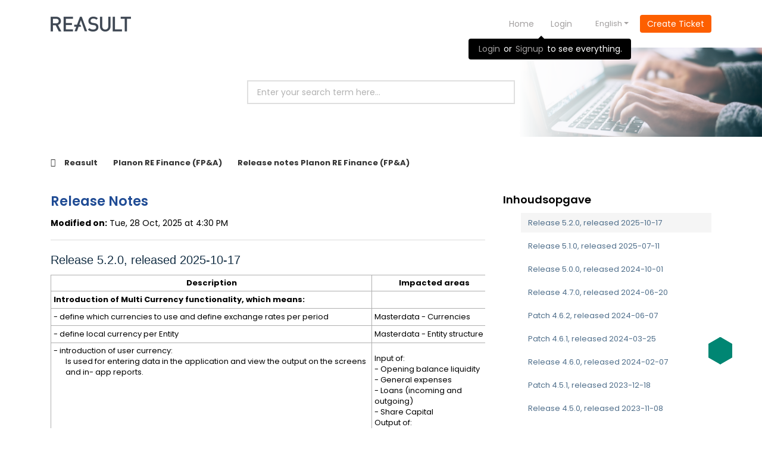

--- FILE ---
content_type: text/html; charset=utf-8
request_url: https://servicedesk.reasult.com/en/support/solutions/articles/47001189551-release-notes
body_size: 28220
content:
<!DOCTYPE html>
       
        <!--[if lt IE 7]><html class="no-js ie6 dew-dsm-theme " lang="en" dir="ltr" data-date-format="non_us"><![endif]-->       
        <!--[if IE 7]><html class="no-js ie7 dew-dsm-theme " lang="en" dir="ltr" data-date-format="non_us"><![endif]-->       
        <!--[if IE 8]><html class="no-js ie8 dew-dsm-theme " lang="en" dir="ltr" data-date-format="non_us"><![endif]-->       
        <!--[if IE 9]><html class="no-js ie9 dew-dsm-theme " lang="en" dir="ltr" data-date-format="non_us"><![endif]-->       
        <!--[if IE 10]><html class="no-js ie10 dew-dsm-theme " lang="en" dir="ltr" data-date-format="non_us"><![endif]-->       
        <!--[if (gt IE 10)|!(IE)]><!--><html class="no-js  dew-dsm-theme " lang="en" dir="ltr" data-date-format="non_us"><!--<![endif]-->
	<head>
		
		<!--
 * Theme Name: Hexron Freshdesk Theme
 * Version: 1.0.1
 * Author: Aries Themes
 * Website: https://ariesthemes.com
 * License: You must have a valid license purchased only from ariesthemes.com in order to legally use the theme for your project.
 * Copyright: © 2017 - 2020 Aries Themes
-->

<meta charset="utf-8">
<meta http-equiv="X-UA-Compatible" content="IE=edge,chrome=1">
<meta name="viewport" content="width=device-width, initial-scale=1.0">

<!-- Title for the page -->
<title> Release Notes : Reasult </title>

<!-- Meta information -->

      <meta charset="utf-8" />
      <meta http-equiv="X-UA-Compatible" content="IE=edge,chrome=1" />
      <meta name="description" content= "" />
      <meta name="author" content= "" />
       <meta property="og:title" content="Release Notes" />  <meta property="og:url" content="https://servicedesk.reasult.com/en/support/solutions/articles/47001189551-release-notes" />  <meta property="og:description" content=" Release 5.2.0, released 2025-10-17   Description    Impacted areas   Introduction of Multi Currency functionality, which means:      - define which currencies to use and define exchange rates per period  Masterdata - Currencies  - define local cu..." />  <meta property="og:image" content="https://s3.amazonaws.com/cdn.freshdesk.com/data/helpdesk/attachments/production/47009685222/logo/iSPVRetVDynHD1CoEIf8nQiZr3uRRaP4AA.png?X-Amz-Algorithm=AWS4-HMAC-SHA256&amp;amp;X-Amz-Credential=AKIAS6FNSMY2XLZULJPI%2F20260121%2Fus-east-1%2Fs3%2Faws4_request&amp;amp;X-Amz-Date=20260121T113549Z&amp;amp;X-Amz-Expires=604800&amp;amp;X-Amz-SignedHeaders=host&amp;amp;X-Amz-Signature=db3e040db8e93458b25a0e39e40db9920e1becb6cd5117b92c0abf15edac744b" />  <meta property="og:site_name" content="Reasult" />  <meta property="og:type" content="article" />  <meta name="twitter:title" content="Release Notes" />  <meta name="twitter:url" content="https://servicedesk.reasult.com/en/support/solutions/articles/47001189551-release-notes" />  <meta name="twitter:description" content=" Release 5.2.0, released 2025-10-17   Description    Impacted areas   Introduction of Multi Currency functionality, which means:      - define which currencies to use and define exchange rates per period  Masterdata - Currencies  - define local cu..." />  <meta name="twitter:image" content="https://s3.amazonaws.com/cdn.freshdesk.com/data/helpdesk/attachments/production/47009685222/logo/iSPVRetVDynHD1CoEIf8nQiZr3uRRaP4AA.png?X-Amz-Algorithm=AWS4-HMAC-SHA256&amp;amp;X-Amz-Credential=AKIAS6FNSMY2XLZULJPI%2F20260121%2Fus-east-1%2Fs3%2Faws4_request&amp;amp;X-Amz-Date=20260121T113549Z&amp;amp;X-Amz-Expires=604800&amp;amp;X-Amz-SignedHeaders=host&amp;amp;X-Amz-Signature=db3e040db8e93458b25a0e39e40db9920e1becb6cd5117b92c0abf15edac744b" />  <meta name="twitter:card" content="summary" />  <link rel="canonical" href="https://servicedesk.reasult.com/en/support/solutions/articles/47001189551-release-notes" />  <link rel='alternate' hreflang="de" href="https://servicedesk.reasult.com/de/support/solutions/articles/47001189551-release-notes"/>  <link rel='alternate' hreflang="en" href="https://servicedesk.reasult.com/en/support/solutions/articles/47001189551-release-notes"/>  <link rel='alternate' hreflang="nl" href="https://servicedesk.reasult.com/nl/support/solutions/articles/47001189551-release-notes"/> 

<!-- Responsive setting -->
<link rel="apple-touch-icon" href="/assets/misc/favicon.ico?702017" />
        <link rel="apple-touch-icon" sizes="72x72" href="/assets/misc/favicon.ico?702017" />
        <link rel="apple-touch-icon" sizes="114x114" href="/assets/misc/favicon.ico?702017" />
        <link rel="apple-touch-icon" sizes="144x144" href="/assets/misc/favicon.ico?702017" />
        <meta name="viewport" content="width=device-width, initial-scale=1.0, maximum-scale=5.0, user-scalable=yes" /> 

<!-- Open Sans Google Font -->
<link href="https://fonts.googleapis.com/css?family=Open+Sans:300,400,600,700,800" rel="stylesheet">

<!-- Bootstrap CSS -->
<link rel="stylesheet" href="https://stackpath.bootstrapcdn.com/bootstrap/4.3.1/css/bootstrap.min.css" integrity="sha384-ggOyR0iXCbMQv3Xipma34MD+dH/1fQ784/j6cY/iJTQUOhcWr7x9JvoRxT2MZw1T" crossorigin="anonymous">

<!-- Fontawesome Icons Library -->
<link rel="stylesheet" href="//cdnjs.cloudflare.com/ajax/libs/font-awesome/4.6.3/css/font-awesome.min.css">

<!-- Line Icons CDN (more icons- https://lineicons.com/icons/) --> 
<link rel="stylesheet" href="https://cdn.lineicons.com/1.0.1/LineIcons.min.css">

<!-- Line Icons CDN --> 
<link rel="stylesheet" type="text/css" href="https://cdnjs.cloudflare.com/ajax/libs/simple-line-icons/2.4.1/css/simple-line-icons.css">

<link rel="stylesheet" href="//cdnjs.cloudflare.com/ajax/libs/animate.css/3.7.0/animate.min.css">


<!-- HTML5 Shim and Respond.js IE8 support of HTML5 elements and media queries -->
<!-- WARNING: Respond.js doesn't work if you view the page via file:-->
<!--[if lt IE 9]>
<script src="https://oss.maxcdn.com/html5shiv/3.7.2/html5shiv.min.js"></script>
<script src="https://oss.maxcdn.com/respond/1.4.2/respond.min.js"></script>
<![endif]-->

<!-- Bootstrap JS -->
<script src="https://code.jquery.com/jquery-3.3.1.slim.min.js" integrity="sha384-q8i/X+965DzO0rT7abK41JStQIAqVgRVzpbzo5smXKp4YfRvH+8abtTE1Pi6jizo" crossorigin="anonymous"></script>
<script src="https://cdnjs.cloudflare.com/ajax/libs/popper.js/1.14.7/umd/popper.min.js" integrity="sha384-UO2eT0CpHqdSJQ6hJty5KVphtPhzWj9WO1clHTMGa3JDZwrnQq4sF86dIHNDz0W1" crossorigin="anonymous"></script>
<script src="https://stackpath.bootstrapcdn.com/bootstrap/4.3.1/js/bootstrap.min.js" integrity="sha384-JjSmVgyd0p3pXB1rRibZUAYoIIy6OrQ6VrjIEaFf/nJGzIxFDsf4x0xIM+B07jRM" crossorigin="anonymous"></script>

<script>

  jQuery('#header-tabs a[href="/nl/support/solutions"]').text('Knowledge base');
  jQuery('#header-tabs a[href="/en/support/solutions"]').text('Knowledge base');
  jQuery('#header-tabs a[href="/ge/support/solutions"]').text('Knowledge base');
  
</script>

<script type="text/javascript">
  jQuery(document).ready(function($){
    $('.icon_47000521536').addClass('lni-question-circle');
    $('.icon_47000519553').addClass('icon-book-open');
    $('.icon_47000519552').addClass('icon-book-open');
    $('.icon_47000519554').addClass('icon-book-open');
    $('.icon_47000521579').addClass('lni-book');
    $('.icon_47000520167').addClass('icon-exclamation');
    $('.icon_47000521667').addClass('lni-cloud-download');
    $('.icon_47000521677').addClass('lni-cloud-upload');
    $('.icon_47000519550').addClass('lni-pencil-alt');
    $('.icon_47000519655').addClass('icon-book-open');
    $('.icon_47000522294').addClass('lni-pencil-alt');
  });
</script>
		
		<!-- Adding meta tag for CSRF token -->
		<meta name="csrf-param" content="authenticity_token" />
<meta name="csrf-token" content="lIeNsO47nCuBYVHSNP2RjOUEEi0HCE6Ba/bnp3XzCcivLF3U4rt/9+eGaAquV3VOunjYTVzkARUUGgVs+qwYdw==" />
		<!-- End meta tag for CSRF token -->
		
		<!-- Fav icon for portal -->
		<link rel='shortcut icon' href='/assets/misc/favicon.ico?702017' />

		<!-- Base stylesheet -->
 
		<link rel="stylesheet" media="print" href="https://assets9.freshdesk.com/assets/cdn/portal_print-6e04b27f27ab27faab81f917d275d593fa892ce13150854024baaf983b3f4326.css" />
	  		<link rel="stylesheet" media="screen" href="https://assets2.freshdesk.com/assets/cdn/falcon_portal_utils-a58414d6bc8bc6ca4d78f5b3f76522e4970de435e68a5a2fedcda0db58f21600.css" />	

		
		<!-- Theme stylesheet -->

		<link href="/support/theme.css?v=4&amp;d=1695136301" media="screen" rel="stylesheet" type="text/css">

		<!-- Google font url if present -->
		<link href='https://fonts.googleapis.com/css?family=Poppins:regular,600,700' rel='stylesheet' type='text/css' nonce='MaxveGbHn6QLoe3Qr0OpfQ=='>

		<!-- Including default portal based script framework at the top -->
		<script src="https://assets3.freshdesk.com/assets/cdn/portal_head_v2-d07ff5985065d4b2f2826fdbbaef7df41eb75e17b915635bf0413a6bc12fd7b7.js"></script>
		<!-- Including syntexhighlighter for portal -->
		<script src="https://assets7.freshdesk.com/assets/cdn/prism-841b9ba9ca7f9e1bc3cdfdd4583524f65913717a3ab77714a45dd2921531a402.js"></script>

		

		<!-- Access portal settings information via javascript -->
		 <script type="text/javascript">     var portal = {"language":"nl","name":"Reasult","contact_info":"","current_page_name":"article_view","current_tab":"solutions","vault_service":{"url":"https://vault-service.freshworks.com/data","max_try":2,"product_name":"fd"},"current_account_id":1244943,"preferences":{"bg_color":"#ffffff","header_color":"#506f8b","help_center_color":"#e8eef0","footer_color":"#506f8b","tab_color":"#ffffff","tab_hover_color":"#008673","btn_background":"#f3f5f7","btn_primary_background":"#008673","base_font":"Poppins","text_color":"#000000","headings_font":"Poppins","headings_color":"#000000","link_color":"#506f8b","link_color_hover":"#66c0a0","input_focus_ring_color":"#008673","non_responsive":"false","personalized_articles":true},"image_placeholders":{"spacer":"https://assets4.freshdesk.com/assets/misc/spacer.gif","profile_thumb":"https://assets10.freshdesk.com/assets/misc/profile_blank_thumb-4a7b26415585aebbd79863bd5497100b1ea52bab8df8db7a1aecae4da879fd96.jpg","profile_medium":"https://assets5.freshdesk.com/assets/misc/profile_blank_medium-1dfbfbae68bb67de0258044a99f62e94144f1cc34efeea73e3fb85fe51bc1a2c.jpg"},"falcon_portal_theme":true,"current_object_id":47001189551};     var attachment_size = 20;     var blocked_extensions = "";     var allowed_extensions = "";     var store = { 
        ticket: {},
        portalLaunchParty: {} };    store.portalLaunchParty.ticketFragmentsEnabled = false;    store.pod = "us-east-1";    store.region = "US"; </script> 


			    <script src="https://wchat.freshchat.com/js/widget.js" nonce="MaxveGbHn6QLoe3Qr0OpfQ=="></script>

	</head>
	<body>
            	
		
		
		








<header class="hc_header banner">
   <div class="cd-header container">
      <div class="row">
         <div class="col-md-4 col-sm-4 col-xs-12">
            <div class="hc-logo">
               <a href="https://servicedesk.reasult.com/nl/support/home"class='portal-logo'><span class="portal-img"><i></i>
                    <img src='https://s3.amazonaws.com/cdn.freshdesk.com/data/helpdesk/attachments/production/47009685222/logo/iSPVRetVDynHD1CoEIf8nQiZr3uRRaP4AA.png' alt="Logo"
                        onerror="default_image_error(this)" data-type="logo" />
                 </span></a>
            </div>
         </div>
         <div class="col-md-8 col-sm-8 col-xs-12">
            <nav class="pull-right hc_main_links">
               <a class="d-block d-sm-none mobile-menu"><i class="lni-menu"></i></a>
               <ul class="cd-secondary-nav d-none d-sm-block">
                  <li><b><a href="/en/support/home" class="">Home</a></b></li>
                  <li class="hc_nav"><div class="banner-language-selector pull-right" data-tabs="tabs"
                data-toggle='tooltip' data-placement="bottom" title=""><ul class="language-options" role="tablist"><li class="dropdown"><h5 class="dropdown-toggle" data-toggle="dropdown"><span>English</span><span class="caret"></span></h5><ul class="dropdown-menu " role="menu" aria-labelledby="dropdownMenu"><li><a class="" tabindex="-1" href="/nl/support/solutions/articles/47001189551-release-notes">Dutch</a></li><li><a class="active" tabindex="-1" href="/en/support/solutions/articles/47001189551-release-notes"><span class='icon-dd-tick-dark'></span>English </a></li><li><a class="" tabindex="-1" href="/de/support/solutions/articles/47001189551-release-notes">German</a></li></ul></li></ul></div> <div class="welcome">Welcome <b></b> </div>  <b><a href="/en/support/login"><b>Login</b></a></b> &nbsp;<b><a href="/en/support/signup"><b>Sign up</b></a></b></li>
                  <li class="__popup __tooltip shake">
                     
                        <div class="tooltip-arrow"></div>
                        <div class="login-popup">
                           <a href = /en/support/login>Login</a> 
                           
                             or <a href = /en/support/signup>Signup</a> 
                            to see everything.
                        </div>
                     
                  </li>
                  <li><b><a href="/en/support/tickets/new" class="__ticket btn">Create ticket</a></b></li>
               </ul>
            </nav>
         </div>
      </div>
   </div>
</header>

<div class="container">
   <!-- Notification Messages -->
    <div class="alert alert-with-close notice hide" id="noticeajax"></div> 
</div>

<script type="text/javascript">
   jQuery(document).ready(function($){
      $('.mobile-menu').click(function(e){
         e.preventDefault();
         $('.cd-secondary-nav, .hc_main_links').parent().nextAll().toggle(250);
         $('.cd-secondary-nav, .hc_main_links').toggleClass('open d-block').siblings().removeClass('open d-block d-none');
      })
   });
</script>

<div class="main_layout">		
   
<section id="cd-intro" class="section hero inner__hero">
   <div id="cd-intro-background">
      <div class="container">
         <div id="cd-intro-tagline">
            <form class="hc-search-form print--remove" autocomplete="off" action="/en/support/search/solutions" id="hc-search-form" data-csrf-ignore="true">
	<div class="hc-search-input">
	<label for="support-search-input" class="hide">Enter your search term here...</label>
		<input placeholder="Enter your search term here..." type="text"
			name="term" class="special" value=""
            rel="page-search" data-max-matches="10" id="support-search-input">
	</div>
	<div class="hc-search-button">
		<button class="btn btn-primary" aria-label="Search" type="submit" autocomplete="off">
			<i class="mobile-icon-search hide-tablet"></i>
			<span class="hide-in-mobile">
				Search
			</span>
		</button>
	</div>
</form>
         </div>
      </div>
   </div>
</section>
<section class="breadcrumbs-section">
   <div class="container">
      <nav class="sub-nav">
         <ol class="breadcrumb btn-group btn-breadcrumb">
            <li title="Reasult" class="btn btn-default btn-lg"><a href="/en/support/home">Reasult</a><i class="lni lni-chevron-right"></i></li>
            <li class="btn btn-default btn-lg ___ID"><a data-title="47000519655" href="/en/support/solutions/47000519655">Planon RE Finance (FP&amp;A)</a><i class="lni lni-chevron-right"></i></li>
            <li class="btn btn-default btn-lg"><a href="/en/support/solutions/folders/47000777988">Release notes Planon RE Finance (FP&amp;A)</a></li>
         </ol>
      </nav>
   </div>
</section>

<section class="p_t article-block fc-article-show" id="article-show-47001189551">
   <div class="container">
      <div class="row">
        
         <div class="col-sm-8">
            <div class="">
            <div class="article-view">
               <h2 class="hc-heading">Release Notes</h2>
               
                  <p><strong>Modified on:</strong> Tue, 28 Oct, 2025 at  4:30 PM</p>
               </div>
               <hr />
               
            </div>
            <article class="article_body article-body" id="article-body" rel="image-enlarge" data-article>
               <h3 data-identifyelement="498" dir="ltr" style="box-sizing: border-box; font-family: -apple-system, BlinkMacSystemFont, &quot;Segoe UI&quot;, Roboto, &quot;Helvetica Neue&quot;, Arial, sans-serif; font-weight: 400; line-height: 30.63px; color: rgb(24, 50, 71); margin-bottom: 0px; margin-left: 0px; font-size: 1.17em; text-align: start; text-indent: 0px;">Release 5.2.0, released 2025-10-17</h3><table data-identifyelement="600" style="box-sizing: border-box; border-collapse: collapse; border-spacing: 0px; max-width: 100%; border: none; empty-cells: show; cursor: default; width: 750px;"><tbody data-identifyelement="601" style="box-sizing: border-box;"><tr data-identifyelement="602" style="box-sizing: border-box;"><td data-identifyelement="603" style="box-sizing: border-box; padding: 4px; min-width: 5px; cursor: text; font-size: 13px; border: 1px solid rgb(175, 175, 175); width: 539.016px;"><div data-identifyelement="604" dir="ltr" style="box-sizing: border-box; word-break: normal; overflow-wrap: break-word; font-size: 13px; line-height: 1.4; text-align: center;"><strong style="box-sizing: border-box; font-weight: 700;">Description</strong></div></td><td data-identifyelement="606" style="box-sizing: border-box; padding: 4px; min-width: 5px; cursor: text; font-size: 13px; border: 1px solid rgb(175, 175, 175); width: 209.984px;"><div data-identifyelement="607" style="box-sizing: border-box; word-break: normal; overflow-wrap: break-word; font-size: 13px; line-height: 1.4; text-align: center;"><strong style="box-sizing: border-box; font-weight: 700;">Impacted areas</strong></div></td></tr><tr style="box-sizing: border-box;"><td dir="ltr" style="box-sizing: border-box; padding: 4px; min-width: 5px; cursor: text; font-size: 13px; border: 1px solid rgb(175, 175, 175); width: 539.016px;"><strong style="box-sizing: border-box; font-weight: 700;">Introduction of Multi Currency functionality, which means:&nbsp;</strong></td><td dir="ltr" style="box-sizing: border-box; padding: 4px; min-width: 5px; cursor: text; font-size: 13px; border: 1px solid rgb(175, 175, 175); width: 209.984px;"><br style="box-sizing: border-box;"></td></tr><tr style="box-sizing: border-box;"><td dir="ltr" style="box-sizing: border-box; padding: 4px; min-width: 5px; cursor: text; font-size: 13px; border: 1px solid rgb(175, 175, 175); width: 539.016px;">- define which currencies to use and define exchange rates per period</td><td dir="ltr" style="box-sizing: border-box; padding: 4px; min-width: 5px; cursor: text; font-size: 13px; border: 1px solid rgb(175, 175, 175); width: 209.984px;">Masterdata - Currencies</td></tr><tr style="box-sizing: border-box;"><td dir="ltr" style="box-sizing: border-box; padding: 4px; min-width: 5px; cursor: text; font-size: 13px; border: 1px solid rgb(175, 175, 175); width: 539.016px;">- define local currency per Entity</td><td dir="ltr" style="box-sizing: border-box; padding: 4px; min-width: 5px; cursor: text; font-size: 13px; border: 1px solid rgb(175, 175, 175); width: 209.984px;">Masterdata - Entity structure</td></tr><tr style="box-sizing: border-box;"><td dir="ltr" style="box-sizing: border-box; padding: 4px; min-width: 5px; cursor: text; font-size: 13px; border: 1px solid rgb(175, 175, 175); width: 539.016px;"><div dir="ltr" style="box-sizing: border-box; word-break: normal; overflow-wrap: break-word; font-size: 13px; line-height: 1.4; text-align: left;">- introduction of user currency:</div><div dir="ltr" style="box-sizing: border-box; word-break: normal; overflow-wrap: break-word; font-size: 13px; line-height: 1.4; text-align: left; margin-left: 20px;">Is used for entering data in the application and view the output on the screens and in- app reports.</div><p style="box-sizing: border-box; margin-bottom: 0px; margin-left: 20px; font-size: 13px; line-height: 1.4; word-break: normal; overflow-wrap: break-word;"><br style="box-sizing: border-box;"></p><p style="box-sizing: border-box; margin-bottom: 0px; margin-left: 20px; font-size: 13px; line-height: 1.4; word-break: normal; overflow-wrap: break-word;"><br style="box-sizing: border-box;"></p><div data-empty="true" style="box-sizing: border-box; word-break: normal; overflow-wrap: break-word; font-size: 13px; line-height: 1.4; text-align: left; margin-left: 20px;"><br style="box-sizing: border-box;"></div><div data-empty="true" style="box-sizing: border-box; word-break: normal; overflow-wrap: break-word; font-size: 13px; line-height: 1.4; text-align: left; margin-left: 20px;"><br style="box-sizing: border-box;"></div><div dir="ltr" style="box-sizing: border-box; word-break: normal; overflow-wrap: break-word; font-size: 13px; line-height: 1.4; text-align: left; margin-left: 20px;"><br style="box-sizing: border-box;"></div><div style="box-sizing: border-box; word-break: normal; overflow-wrap: break-word; font-size: 13px; line-height: 1.4; text-align: left; margin-left: 20px;">The user currency is displayed at the top right of the applicaton screens and can be changed there</div></td><td dir="ltr" style="box-sizing: border-box; padding: 4px; min-width: 5px; cursor: text; font-size: 13px; border: 1px solid rgb(175, 175, 175); width: 209.984px;"><div style="box-sizing: border-box; word-break: normal; overflow-wrap: break-word; font-size: 13px; line-height: 1.4; text-align: left;">Input of:</div><div style="box-sizing: border-box; word-break: normal; overflow-wrap: break-word; font-size: 13px; line-height: 1.4; text-align: left;">- Opening balance liquidity</div><div style="box-sizing: border-box; word-break: normal; overflow-wrap: break-word; font-size: 13px; line-height: 1.4; text-align: left;">- General expenses</div><div style="box-sizing: border-box; word-break: normal; overflow-wrap: break-word; font-size: 13px; line-height: 1.4; text-align: left;">- Loans (incoming and outgoing)</div><div style="box-sizing: border-box; word-break: normal; overflow-wrap: break-word; font-size: 13px; line-height: 1.4; text-align: left;">- Share Capital</div><div dir="ltr" style="box-sizing: border-box; word-break: normal; overflow-wrap: break-word; font-size: 13px; line-height: 1.4; text-align: left;">Output of:</div><div style="box-sizing: border-box; word-break: normal; overflow-wrap: break-word; font-size: 13px; line-height: 1.4; text-align: left;">All screens and slide-ins</div><div style="box-sizing: border-box; word-break: normal; overflow-wrap: break-word; font-size: 13px; line-height: 1.4; text-align: left;">In-app reports</div></td></tr><tr style="box-sizing: border-box;"><td dir="ltr" style="box-sizing: border-box; padding: 4px; min-width: 5px; cursor: text; font-size: 13px; border: 1px solid rgb(175, 175, 175); width: 539.016px;">- introduction of local currency per Entity:<div style="box-sizing: border-box; word-break: normal; overflow-wrap: break-word; font-size: 13px; line-height: 1.4; margin-left: 20px;">Is used to import and store data in the application's database</div><div data-empty="true" style="box-sizing: border-box; word-break: normal; overflow-wrap: break-word; font-size: 13px; line-height: 1.4; margin-left: 20px;"><br style="box-sizing: border-box;"></div><div style="box-sizing: border-box; word-break: normal; overflow-wrap: break-word; font-size: 13px; line-height: 1.4; margin-left: 20px;">Excel forecasts, Excel Actuals and Reaforce projects are always imported in the Entity's local currency.</div><div data-empty="true" style="box-sizing: border-box; word-break: normal; overflow-wrap: break-word; font-size: 13px; line-height: 1.4; margin-left: 20px;"><br style="box-sizing: border-box;"></div><div style="box-sizing: border-box; word-break: normal; overflow-wrap: break-word; font-size: 13px; line-height: 1.4; margin-left: 20px;">RE Assets objects are always imported in the local currency of the object in question (as defined in RE Assets), and converted to the Entity's local currency if needed.</div></td><td dir="ltr" style="box-sizing: border-box; padding: 4px; min-width: 5px; cursor: text; font-size: 13px; border: 1px solid rgb(175, 175, 175); width: 209.984px;"><br style="box-sizing: border-box;">Source data:<br style="box-sizing: border-box;">- Reaforce projects<br style="box-sizing: border-box;">- Excel forecast<br style="box-sizing: border-box;">- Excel actuals<br style="box-sizing: border-box;"><br style="box-sizing: border-box;">- RE Assets<br style="box-sizing: border-box;"><br style="box-sizing: border-box;"></td></tr><tr style="box-sizing: border-box;"><td dir="ltr" style="box-sizing: border-box; padding: 4px; min-width: 5px; cursor: text; font-size: 13px; border: 1px solid rgb(175, 175, 175); width: 539.016px;">- introduction of presentation currency per Financial Plan:<div style="box-sizing: border-box; word-break: normal; overflow-wrap: break-word; font-size: 13px; line-height: 1.4; margin-left: 20px;">Is used to store and display Financial Plans in R&amp;A database</div><div data-empty="true" style="box-sizing: border-box; word-break: normal; overflow-wrap: break-word; font-size: 13px; line-height: 1.4; margin-left: 20px;"><br style="box-sizing: border-box;"></div><div style="box-sizing: border-box; word-break: normal; overflow-wrap: break-word; font-size: 13px; line-height: 1.4; margin-left: 20px;">The presentation currency is specified for each Financial Plan</div></td><td dir="ltr" style="box-sizing: border-box; padding: 4px; min-width: 5px; cursor: text; font-size: 13px; border: 1px solid rgb(175, 175, 175); width: 209.984px;"><br style="box-sizing: border-box;">R&amp;A database and reports<br style="box-sizing: border-box;"><br style="box-sizing: border-box;"><span dir="ltr" style="box-sizing: border-box; color: rgb(0, 0, 0); font-family: -apple-system, BlinkMacSystemFont, Arial, &quot;Segoe UI&quot;, Roboto, &quot;Helvetica Neue&quot;, sans-serif; font-size: 13px; font-weight: 400; text-align: left; text-indent: 0px; display: inline !important;">Create Financial Plan</span></td></tr></tbody></table><h3 data-identifyelement="498" dir="ltr" style="box-sizing: border-box; font-family: -apple-system, BlinkMacSystemFont, &quot;Segoe UI&quot;, Roboto, &quot;Helvetica Neue&quot;, Arial, sans-serif; font-weight: 400; line-height: 30.63px; color: rgb(24, 50, 71); margin-bottom: 0px; margin-left: 0px; font-size: 1.17em; text-align: start; text-indent: 0px;"><br></h3><h3 data-identifyelement="498" dir="ltr" style="box-sizing: border-box; font-family: -apple-system, BlinkMacSystemFont, &quot;Segoe UI&quot;, Roboto, &quot;Helvetica Neue&quot;, Arial, sans-serif; font-weight: 400; line-height: 30.63px; color: rgb(24, 50, 71); margin-bottom: 0px; margin-left: 0px; font-size: 1.17em; text-align: start; text-indent: 0px;">Release 5.1.0, released 2025-07-11</h3><table data-identifyelement="600" style="width: 100%;"><tbody data-identifyelement="601"><tr data-identifyelement="602"><td data-identifyelement="603" style="width: 71.8662%;"><div data-identifyelement="604" dir="ltr" style="text-align: center;"><strong data-identifyelement="605" dir="ltr">Description</strong></div></td><td data-identifyelement="606" style="width: 27.9945%;"><div data-identifyelement="607" style="text-align: center;"><strong data-identifyelement="608" dir="ltr" style="box-sizing: border-box; font-weight: 700; color: rgb(0, 0, 0); font-family: -apple-system, BlinkMacSystemFont, &quot;Segoe UI&quot;, Roboto, &quot;Helvetica Neue&quot;, Arial, sans-serif; font-size: 13px; text-align: center; text-indent: 0px;">Impacted areas</strong></div></td></tr><tr><td dir="ltr" style="width: 71.8662%;">16942: Integration with RE Assets</td><td dir="ltr" style="width: 27.9945%;">Source data - Assets, Financial Statements and related reports<br></td></tr><tr><td dir="ltr" style="width: 71.8662%;">19684: Possibility to drill down on the Actuals row to General Ledgers level</td><td dir="ltr" style="width: 27.9945%;">Financial Statements (All screens)</td></tr><tr><td dir="ltr" style="width: 71.8662%;">20675: The icon 'Question mark' has been added, which gives access to Planon Webhelp (for RE Finance Manual) and Freshdesk (to create a ticket)<br></td><td dir="ltr" style="width: 27.9945%;">Application header</td></tr><tr><td dir="ltr" style="width: 71.8662%;">UI aligned to updated Reasult UI<br></td><td dir="ltr" style="width: 27.9945%;">All screens and slide-ins</td></tr></tbody></table><h3 data-identifyelement="498" dir="ltr" style="box-sizing: border-box; font-family: -apple-system, BlinkMacSystemFont, &quot;Segoe UI&quot;, Roboto, &quot;Helvetica Neue&quot;, Arial, sans-serif; font-weight: 400; line-height: 30.63px; color: rgb(24, 50, 71); margin-bottom: 0px; margin-left: 0px; font-size: 1.17em; text-align: start; text-indent: 0px;"><br></h3><h3 data-identifyelement="498" dir="ltr" style="box-sizing: border-box; font-family: -apple-system, BlinkMacSystemFont, &quot;Segoe UI&quot;, Roboto, &quot;Helvetica Neue&quot;, Arial, sans-serif; font-weight: 400; line-height: 30.63px; color: rgb(24, 50, 71); margin-bottom: 0px; margin-left: 0px; font-size: 1.17em; text-align: start; text-indent: 0px;">Release 5.0.0, released 2024-10-01</h3><table data-identifyelement="600" style="width: 100%;"><tbody data-identifyelement="601"><tr data-identifyelement="602"><td data-identifyelement="603" style="width: 71.8662%;"><div data-identifyelement="604" dir="ltr" style="text-align: center;"><strong data-identifyelement="605" dir="ltr">Description</strong></div></td><td data-identifyelement="606" style="width: 27.9945%;"><div data-identifyelement="607" style="text-align: center;"><strong data-identifyelement="608" dir="ltr" style="box-sizing: border-box; font-weight: 700; color: rgb(0, 0, 0); font-family: -apple-system, BlinkMacSystemFont, &quot;Segoe UI&quot;, Roboto, &quot;Helvetica Neue&quot;, Arial, sans-serif; font-size: 13px; text-align: center; text-indent: 0px;">Impacted areas</strong></div></td></tr><tr><td dir="ltr" style="width: 71.8662%;">15537: Synchronisation with Master Data for Enterprise structure, Users and FP&amp;A licenses</td><td dir="ltr" style="width: 27.9945%;">Master Data application and<br>Application settings - Enterprise level<br>Application Settings - User data</td></tr><tr><td dir="ltr" style="width: 71.8662%;">13258: Default start and end date of General Expenses is equal to start and end date of the Financial Plan</td><td dir="ltr" style="width: 27.9945%;">Input - General expenses</td></tr><tr><td dir="ltr" style="width: 71.8662%;">15783: &nbsp;If a new publication <u>of the same type</u> is available with a later date than the imported one, &nbsp;a<span dir="ltr" style="color: rgb(0, 0, 0); font-family: -apple-system, BlinkMacSystemFont, &quot;Segoe UI&quot;, Roboto, &quot;Helvetica Neue&quot;, Arial, sans-serif; font-size: 13px; font-weight: 400; text-align: left; text-indent: 0px; display: inline !important;">&nbsp;warning sign appears</span> after the project name</td><td dir="ltr" style="width: 27.9945%;">Source data - Reaforce</td></tr><tr><td dir="ltr" style="width: 71.8662%;">Introduction of Financial rules, which means:</td><td dir="ltr" style="width: 27.9945%;"><br></td></tr><tr><td dir="ltr" style="width: 71.8662%;">- 13430 Entering Financial rules in application settings</td><td dir="ltr" style="width: 27.9945%;">Application settings - Enterprise level - Financial rules<br></td></tr><tr data-identifyelement="522"><td data-identifyelement="523" dir="ltr" style="width: 71.8662%;">- 15857 Calculation of the Financial rules</td><td data-identifyelement="524" dir="ltr" style="width: 27.9945%;">Backend</td></tr><tr data-identifyelement="525"><td data-identifyelement="526" dir="ltr" style="width: 71.8662%;">- 16414 Show the transactions of the Financial rules<br></td><td data-identifyelement="527" dir="ltr" style="width: 27.9945%;">Input - Share Capital and Financial statements (CF and BS)<br></td></tr></tbody></table><h3 data-identifyelement="498" dir="ltr" style="box-sizing: border-box; font-family: -apple-system, BlinkMacSystemFont, &quot;Segoe UI&quot;, Roboto, &quot;Helvetica Neue&quot;, Arial, sans-serif; font-weight: 400; line-height: 30.63px; color: rgb(24, 50, 71); margin-bottom: 0px; margin-left: 0px; font-size: 1.17em; text-align: start; text-indent: 0px;"><br></h3><h3 data-identifyelement="498" dir="ltr" style="box-sizing: border-box; font-family: -apple-system, BlinkMacSystemFont, &quot;Segoe UI&quot;, Roboto, &quot;Helvetica Neue&quot;, Arial, sans-serif; font-weight: 400; line-height: 30.63px; color: rgb(24, 50, 71); margin-bottom: 0px; margin-left: 0px; font-size: 1.17em; text-align: start; text-indent: 0px;">Release 4.7.0, released 2024-06-20</h3><table data-identifyelement="600" style="width: 100%;"><tbody data-identifyelement="601"><tr data-identifyelement="602"><td data-identifyelement="603" style="width: 71.8662%;"><div data-identifyelement="604" dir="ltr" style="text-align: center;"><strong data-identifyelement="605" dir="ltr">Description</strong></div></td><td data-identifyelement="606" style="width: 27.9945%;"><div data-identifyelement="607" style="text-align: center;"><strong data-identifyelement="608" dir="ltr" style="box-sizing: border-box; font-weight: 700; color: rgb(0, 0, 0); font-family: -apple-system, BlinkMacSystemFont, &quot;Segoe UI&quot;, Roboto, &quot;Helvetica Neue&quot;, Arial, sans-serif; font-size: 13px; text-align: center; text-indent: 0px;">Impacted areas</strong></div></td></tr><tr><td dir="ltr" style="width: 71.8662%;">13259: Negative General Expenses can be entered</td><td dir="ltr" style="width: 27.9945%;">Input - General expenses</td></tr><tr><td dir="ltr" style="width: 71.8662%;">Bugfix 14152: When Excel Forecast is read into the P&amp;L Corporate Income Tax, the Net Earnings is calculated correctly again</td><td dir="ltr" style="width: 27.9945%;">Source data - Excel forecast<br>and<br>Financial Statement - P&amp;L - Net Earnings</td></tr><tr><td dir="ltr" style="width: 71.8662%;">14763: When Reaturn AM is the source system, additional lines in the Default Financial Structure has been added for the Balance sheet</td><td dir="ltr" style="width: 27.9945%;">Financial Statement - Balance Sheet&nbsp;</td></tr><tr><td dir="ltr" style="width: 71.8662%;">Bugfix 14876: Excel forecast follows the length of the plan or the maximum of the input</td><td dir="ltr" style="width: 27.9945%;">Source data - Excel forecast<br>and<br>Financial Statements</td></tr><tr data-identifyelement="522"><td data-identifyelement="523" dir="ltr" style="width: 71.8662%;">15062: When Reaforce is the source system and Reaforce projects are financed with Equity, the cash transaction in the owner(s) of the Entity has been added.&nbsp;</td><td data-identifyelement="524" dir="ltr" style="width: 27.9945%;">Financial Statements - Cash and cash equivalents</td></tr><tr data-identifyelement="525"><td data-identifyelement="526" dir="ltr" style="width: 71.8662%;">Bugfix 15180: When Mother-Daughter relationship % is not 100%, the Balance Sheet is calculated correctly again</td><td data-identifyelement="527" dir="ltr" style="width: 27.9945%;">Financial Statement on consolidated level - Balance Sheet)</td></tr><tr><td dir="ltr" style="width: 71.8662%;">Updating the Actuals functionality, which means:</td><td style="width: 27.9945%;"><br></td></tr><tr data-identifyelement="615"><td data-identifyelement="616" dir="ltr" style="width: 71.8662%;">&nbsp; - &nbsp;13911: Update the calculation logic on Actuals</td><td data-identifyelement="620" dir="ltr" style="width: 27.9945%;">Backend<br data-identifyelement="621"></td></tr><tr><td dir="ltr" style="width: 71.8662%;">&nbsp; - &nbsp;15390: Possibility to import General Ledgers via Excel</td><td dir="ltr" style="width: 27.9945%;">Application settings - Enterprise level - General Ledgers<br></td></tr><tr data-identifyelement="622"><td data-identifyelement="623" dir="ltr" style="width: 71.8662%;">&nbsp; - &nbsp;13907: Possibility to link General Ledgers to either FP&amp;A general structure or Excel structure</td><td data-identifyelement="629" dir="ltr" style="width: 27.9945%;">Application Settings - Enterprise level - Financial Statement configuration and<br>Excel Financial Statement configuration<br data-identifyelement="621"><br data-identifyelement="630"></td></tr><tr><td dir="ltr" style="width: 71.8662%;">&nbsp; - &nbsp;15564: General Ledger can only be deleted if it is not linked to either FP&amp;A General structure or Excel structure</td><td style="width: 27.9945%;">Application settings - Enterprise level - General Ledgers<br data-identifyelement="636"><br></td></tr><tr data-identifyelement="631"><td data-identifyelement="632" dir="ltr" style="width: 71.8662%;">&nbsp; - &nbsp;15575: Show in the General Ledger Table if a ledger is linked to either FP&amp;A General structure or Excel structure<br data-identifyelement="633"></td><td data-identifyelement="634" dir="ltr" style="width: 27.9945%;">Application settings - Enterprise level - General Ledgers<br data-identifyelement="636"></td></tr></tbody></table><h3 class="fd-toc" data-identifyelement="541" dir="ltr" style="box-sizing: border-box; font-family: -apple-system, BlinkMacSystemFont, &quot;Segoe UI&quot;, Roboto, &quot;Helvetica Neue&quot;, Arial, sans-serif; font-weight: 400; line-height: 30.63px; color: rgb(24, 50, 71); margin-bottom: 0px; margin-left: 0px; font-size: 1.17em; text-align: start; text-indent: 0px;"><br></h3><h3 class="fd-toc" data-identifyelement="541" dir="ltr" style="box-sizing: border-box; font-family: -apple-system, BlinkMacSystemFont, &quot;Segoe UI&quot;, Roboto, &quot;Helvetica Neue&quot;, Arial, sans-serif; font-weight: 400; line-height: 30.63px; color: rgb(24, 50, 71); margin-bottom: 0px; margin-left: 0px; font-size: 1.17em; text-align: start; text-indent: 0px;">Patch 4.6.2, released 2024-06-07</h3><table data-identifyelement="542" style="box-sizing: border-box; border-collapse: collapse; border-spacing: 0px; max-width: 100%; border: none; empty-cells: show; cursor: default; color: rgb(24, 50, 71); font-family: -apple-system, BlinkMacSystemFont, &quot;Segoe UI&quot;, Roboto, &quot;Helvetica Neue&quot;, Arial, sans-serif; font-size: 13px; font-weight: 400; text-align: start; width: 750px;"><thead data-identifyelement="543" style="box-sizing: border-box;"><tr data-identifyelement="544" style="box-sizing: border-box;"><th data-identifyelement="545" dir="ltr" style="box-sizing: border-box; padding: 4px; text-align: center; cursor: text; font-size: 13px; border: 1px solid rgb(175, 175, 175); font-weight: 700; width: 72.0056%;"><div data-identifyelement="546" dir="ltr" style="box-sizing: border-box; word-break: normal; overflow-wrap: break-word; font-size: 13px; line-height: 18px; text-align: center;">Description</div></th><th data-identifyelement="547" dir="ltr" style="box-sizing: border-box; padding: 4px; text-align: center; cursor: text; font-size: 13px; border: 1px solid rgb(175, 175, 175); font-weight: 700; width: 27.8551%;"><div data-identifyelement="548" dir="ltr" style="box-sizing: border-box; word-break: normal; overflow-wrap: break-word; font-size: 13px; line-height: 18px; text-align: center;">Impacted areas</div></th></tr></thead><tbody data-identifyelement="549" style="box-sizing: border-box;"><tr data-identifyelement="550" style="box-sizing: border-box;"><td data-identifyelement="551" style="box-sizing: border-box; padding: 4px; min-width: 5px; cursor: text; font-size: 13px; border: 1px solid rgb(175, 175, 175); width: 72.0056%;"><p data-identifyelement="552" dir="ltr" style="box-sizing: border-box; margin-bottom: 0px; margin-left: 0px; font-size: 13px; line-height: 18px; word-break: normal; overflow-wrap: break-word;">Bugfix 15641: The functionality of manually input of the Opening Balance has been restored.</p></td><td data-identifyelement="553" dir="ltr" style="box-sizing: border-box; padding: 4px; min-width: 5px; cursor: text; font-size: 13px; border: 1px solid rgb(175, 175, 175); width: 27.8551%;">Input – Opening balance liquidity</td></tr></tbody></table><h3 class="fd-toc" data-identifyelement="541" dir="ltr" style="box-sizing: border-box; font-family: -apple-system, BlinkMacSystemFont, &quot;Segoe UI&quot;, Roboto, &quot;Helvetica Neue&quot;, Arial, sans-serif; font-weight: 400; line-height: 30.63px; color: rgb(24, 50, 71); margin-bottom: 0px; margin-left: 0px; font-size: 1.17em; text-align: start; text-indent: 0px;"><br></h3><h3 class="fd-toc" data-identifyelement="541" dir="ltr" style="box-sizing: border-box; font-family: -apple-system, BlinkMacSystemFont, &quot;Segoe UI&quot;, Roboto, &quot;Helvetica Neue&quot;, Arial, sans-serif; font-weight: 400; line-height: 30.63px; color: rgb(24, 50, 71); margin-bottom: 0px; margin-left: 0px; font-size: 1.17em; text-align: start; text-indent: 0px;">Patch 4.6.1, released 2024-03-25</h3><table data-identifyelement="542" style="box-sizing: border-box; border-collapse: collapse; border-spacing: 0px; max-width: 100%; border: none; empty-cells: show; cursor: default; color: rgb(24, 50, 71); font-family: -apple-system, BlinkMacSystemFont, &quot;Segoe UI&quot;, Roboto, &quot;Helvetica Neue&quot;, Arial, sans-serif; font-size: 13px; font-weight: 400; text-align: start; width: 750px;"><thead data-identifyelement="543" style="box-sizing: border-box;"><tr data-identifyelement="544" style="box-sizing: border-box;"><th data-identifyelement="545" dir="ltr" style="box-sizing: border-box; padding: 4px; text-align: center; cursor: text; font-size: 13px; border: 1px solid rgb(175, 175, 175); font-weight: 700; width: 72.0056%;"><div data-identifyelement="546" dir="ltr" style="box-sizing: border-box; word-break: normal; overflow-wrap: break-word; font-size: 13px; line-height: 18px; text-align: center;">Description</div></th><th data-identifyelement="547" dir="ltr" style="box-sizing: border-box; padding: 4px; text-align: center; cursor: text; font-size: 13px; border: 1px solid rgb(175, 175, 175); font-weight: 700; width: 27.8551%;"><div data-identifyelement="548" dir="ltr" style="box-sizing: border-box; word-break: normal; overflow-wrap: break-word; font-size: 13px; line-height: 18px; text-align: center;">Impacted areas</div></th></tr></thead><tbody data-identifyelement="549" style="box-sizing: border-box;"><tr data-identifyelement="550" style="box-sizing: border-box;"><td data-identifyelement="551" style="box-sizing: border-box; padding: 4px; min-width: 5px; cursor: text; font-size: 13px; border: 1px solid rgb(175, 175, 175); width: 72.0056%;"><p data-identifyelement="552" dir="ltr" style="box-sizing: border-box; margin-bottom: 0px; margin-left: 0px; font-size: 13px; line-height: 18px; word-break: normal; overflow-wrap: break-word;">Bugfix 14543: When Entities have been removed in the Enterprise structure, it is now possible to select and remove a transaction with this Entity from the Base data.</p></td><td data-identifyelement="553" dir="ltr" style="box-sizing: border-box; padding: 4px; min-width: 5px; cursor: text; font-size: 13px; border: 1px solid rgb(175, 175, 175); width: 27.8551%;">Base data – Share capital</td></tr></tbody></table><p><br></p><h3 class="fd-toc" data-identifyelement="541" dir="ltr" style="box-sizing: border-box; font-family: -apple-system, BlinkMacSystemFont, &quot;Segoe UI&quot;, Roboto, &quot;Helvetica Neue&quot;, Arial, sans-serif; font-weight: 400; line-height: 30.63px; color: rgb(24, 50, 71); margin-bottom: 0px; margin-left: 0px; font-size: 1.17em; text-align: start; text-indent: 0px;">Release 4.6.0, released 2024-02-07</h3><table data-identifyelement="542" style="box-sizing: border-box; border-collapse: collapse; border-spacing: 0px; max-width: 100%; border: none; empty-cells: show; cursor: default; color: rgb(24, 50, 71); font-family: -apple-system, BlinkMacSystemFont, &quot;Segoe UI&quot;, Roboto, &quot;Helvetica Neue&quot;, Arial, sans-serif; font-size: 13px; font-weight: 400; text-align: start; width: 750px;"><thead data-identifyelement="543" style="box-sizing: border-box;"><tr data-identifyelement="544" style="box-sizing: border-box;"><th data-identifyelement="545" dir="ltr" style="box-sizing: border-box; padding: 4px; text-align: center; cursor: text; font-size: 13px; border: 1px solid rgb(175, 175, 175); font-weight: 700; width: 72.0056%;"><div data-identifyelement="546" style="box-sizing: border-box; word-break: normal; overflow-wrap: break-word; font-size: 13px; line-height: 18px; text-align: center;">Description</div></th><th data-identifyelement="547" dir="ltr" style="box-sizing: border-box; padding: 4px; text-align: center; cursor: text; font-size: 13px; border: 1px solid rgb(175, 175, 175); font-weight: 700; width: 27.8551%;"><div data-identifyelement="548" style="box-sizing: border-box; word-break: normal; overflow-wrap: break-word; font-size: 13px; line-height: 18px; text-align: center;">Impacted areas</div></th></tr></thead><tbody data-identifyelement="549" style="box-sizing: border-box;"><tr data-identifyelement="550" style="box-sizing: border-box;"><td data-identifyelement="551" style="box-sizing: border-box; padding: 4px; min-width: 5px; cursor: text; font-size: 13px; border: 1px solid rgb(175, 175, 175); width: 72.0056%;"><p data-identifyelement="552" dir="ltr" style="box-sizing: border-box; margin-bottom: 0px; margin-left: 0px; font-size: 13px; line-height: 18px; word-break: normal; overflow-wrap: break-word;">12853: Under the User profile menu, the About information has been expanded with extra data (for example Open-source licenses).&nbsp;</p></td><td data-identifyelement="553" dir="ltr" style="box-sizing: border-box; padding: 4px; min-width: 5px; cursor: text; font-size: 13px; border: 1px solid rgb(175, 175, 175); width: 27.8551%;">User profile menu - About</td></tr><tr><td dir="ltr" style="box-sizing: border-box; padding: 4px; min-width: 5px; cursor: text; font-size: 13px; border: 1px solid rgb(175, 175, 175); width: 72.0056%;">13146: Performance when importing has been improved.<br></td><td dir="ltr" style="box-sizing: border-box; padding: 4px; min-width: 5px; cursor: text; font-size: 13px; border: 1px solid rgb(175, 175, 175); width: 27.8551%;">Performance</td></tr><tr><td style="box-sizing: border-box; padding: 4px; min-width: 5px; cursor: text; font-size: 13px; border: 1px solid rgb(175, 175, 175); width: 72.0056%;">13289: The Infor API has been expanded to make it possible to export Cashflow-, P&amp;L- and/or Balance Sheet data from FP&amp;A. More information about this functionality can be provided by your FP&amp;A consultant.<br></td><td style="box-sizing: border-box; padding: 4px; min-width: 5px; cursor: text; font-size: 13px; border: 1px solid rgb(175, 175, 175); width: 27.8551%;">Application settings – Infor export definition<br></td></tr><tr><td style="box-sizing: border-box; padding: 4px; min-width: 5px; cursor: text; font-size: 13px; border: 1px solid rgb(175, 175, 175); width: 72.0056%;">Bugfix 13462: A bug by switching from Traditional View to Controller View in the financial statements has been fixed. By switching to Controller View, the default view automatically goes to ‘consolidated excluding subsidiaries’.<br></td><td style="box-sizing: border-box; padding: 4px; min-width: 5px; cursor: text; font-size: 13px; border: 1px solid rgb(175, 175, 175); width: 27.8551%;">Financial Statements (All screens)<br></td></tr><tr><td style="box-sizing: border-box; padding: 4px; min-width: 5px; cursor: text; font-size: 13px; border: 1px solid rgb(175, 175, 175); width: 72.0056%;">13709: Translations (English, Dutch and German) are provided in the back end by the Translation Manager.<br></td><td dir="ltr" style="box-sizing: border-box; padding: 4px; min-width: 5px; cursor: text; font-size: 13px; border: 1px solid rgb(175, 175, 175); width: 27.8551%;">Back end</td></tr></tbody></table><h3 class="fd-toc" data-identifyelement="541" dir="ltr" style="box-sizing: border-box; font-family: -apple-system, BlinkMacSystemFont, &quot;Segoe UI&quot;, Roboto, &quot;Helvetica Neue&quot;, Arial, sans-serif; font-weight: 400; line-height: 30.63px; color: rgb(24, 50, 71); margin-bottom: 0px; margin-left: 0px; font-size: 1.17em; text-align: start; text-indent: 0px;"><br></h3><h3 class="fd-toc" data-identifyelement="541" dir="ltr" style="box-sizing: border-box; font-family: -apple-system, BlinkMacSystemFont, &quot;Segoe UI&quot;, Roboto, &quot;Helvetica Neue&quot;, Arial, sans-serif; font-weight: 400; line-height: 30.63px; color: rgb(24, 50, 71); margin-bottom: 0px; margin-left: 0px; font-size: 1.17em; text-align: start; text-indent: 0px;">Patch 4.5.1, released 2023-12-18</h3><table data-identifyelement="542" style="box-sizing: border-box; border-collapse: collapse; border-spacing: 0px; max-width: 100%; border: none; empty-cells: show; cursor: default; color: rgb(24, 50, 71); font-family: -apple-system, BlinkMacSystemFont, &quot;Segoe UI&quot;, Roboto, &quot;Helvetica Neue&quot;, Arial, sans-serif; font-size: 13px; font-weight: 400; text-align: start; width: 750px;"><thead data-identifyelement="543" style="box-sizing: border-box;"><tr data-identifyelement="544" style="box-sizing: border-box;"><th data-identifyelement="545" dir="ltr" style="box-sizing: border-box; padding: 4px; text-align: center; cursor: text; font-size: 13px; border: 1px solid rgb(175, 175, 175); font-weight: 700; width: 72.0056%;"><div data-identifyelement="546" style="box-sizing: border-box; word-break: normal; overflow-wrap: break-word; font-size: 13px; line-height: 18px; text-align: center;">Description</div></th><th data-identifyelement="547" dir="ltr" style="box-sizing: border-box; padding: 4px; text-align: center; cursor: text; font-size: 13px; border: 1px solid rgb(175, 175, 175); font-weight: 700; width: 27.8551%;"><div data-identifyelement="548" style="box-sizing: border-box; word-break: normal; overflow-wrap: break-word; font-size: 13px; line-height: 18px; text-align: center;">Impacted areas</div></th></tr></thead><tbody data-identifyelement="549" style="box-sizing: border-box;"><tr data-identifyelement="550" style="box-sizing: border-box;"><td data-identifyelement="551" style="box-sizing: border-box; padding: 4px; min-width: 5px; cursor: text; font-size: 13px; border: 1px solid rgb(175, 175, 175); width: 72.0056%;"><p data-identifyelement="552" dir="ltr" style="box-sizing: border-box; margin-bottom: 0px; margin-left: 0px; font-size: 13px; line-height: 18px; word-break: normal; overflow-wrap: break-word;">Bugfix 13150: If Revenue &amp; Cost recognition is based on Sales - Cashflow planning -&gt; the revenues in the P&amp;L will be shown again according to the Reaforce Cashflow&nbsp;</p></td><td data-identifyelement="553" dir="ltr" style="box-sizing: border-box; padding: 4px; min-width: 5px; cursor: text; font-size: 13px; border: 1px solid rgb(175, 175, 175); width: 27.8551%;">Financial Statement - P&amp;L</td></tr><tr><td dir="ltr" style="box-sizing: border-box; padding: 4px; min-width: 5px; cursor: text; font-size: 13px; border: 1px solid rgb(175, 175, 175); width: 72.0056%;">Bugfix 13153: <span style="color: rgb(24, 50, 71); font-family: -apple-system, BlinkMacSystemFont, &quot;Segoe UI&quot;, Roboto, &quot;Helvetica Neue&quot;, Arial, sans-serif; font-size: 13px; font-style: normal; font-variant-ligatures: normal; font-variant-caps: normal; font-weight: 400; letter-spacing: normal; orphans: 2; text-align: start; text-indent: 0px; text-transform: none; widows: 2; word-spacing: 0px; -webkit-text-stroke-width: 0px; white-space: normal;  text-decoration-thickness: initial; text-decoration-style: initial; text-decoration-color: initial; display: inline !important; float: none;">Errors in lay-out, filtering and exporting reports are fixed.</span><br></td><td dir="ltr" style="box-sizing: border-box; padding: 4px; min-width: 5px; cursor: text; font-size: 13px; border: 1px solid rgb(175, 175, 175); width: 27.8551%;">Reports - FP specific and<br>Reports - Generic</td></tr></tbody></table><h3 class="fd-toc" data-identifyelement="541" dir="ltr" style="box-sizing: border-box; font-family: -apple-system, BlinkMacSystemFont, &quot;Segoe UI&quot;, Roboto, &quot;Helvetica Neue&quot;, Arial, sans-serif; font-weight: 400; line-height: 30.63px; color: rgb(24, 50, 71); margin-bottom: 0px; margin-left: 0px; font-size: 1.17em; text-align: start; text-indent: 0px;"><br></h3><h3 class="fd-toc" data-identifyelement="541" dir="ltr" style="box-sizing: border-box; font-family: -apple-system, BlinkMacSystemFont, &quot;Segoe UI&quot;, Roboto, &quot;Helvetica Neue&quot;, Arial, sans-serif; font-weight: 400; line-height: 30.63px; color: rgb(24, 50, 71); margin-bottom: 0px; margin-left: 0px; font-size: 1.17em; text-align: start; text-indent: 0px;">Release 4.5.0, released 2023-11-08</h3><table data-identifyelement="542" style="box-sizing: border-box; border-collapse: collapse; border-spacing: 0px; max-width: 100%; border: none; empty-cells: show; cursor: default; color: rgb(24, 50, 71); font-family: -apple-system, BlinkMacSystemFont, &quot;Segoe UI&quot;, Roboto, &quot;Helvetica Neue&quot;, Arial, sans-serif; font-size: 13px; font-weight: 400; text-align: start; width: 750px;"><thead data-identifyelement="543" style="box-sizing: border-box;"><tr data-identifyelement="544" style="box-sizing: border-box;"><th data-identifyelement="545" dir="ltr" style="box-sizing: border-box; padding: 4px; text-align: center; cursor: text; font-size: 13px; border: 1px solid rgb(175, 175, 175); font-weight: 700; width: 72.0056%;"><div data-identifyelement="546" style="box-sizing: border-box; word-break: normal; overflow-wrap: break-word; font-size: 13px; line-height: 18px; text-align: center;">Description</div></th><th data-identifyelement="547" dir="ltr" style="box-sizing: border-box; padding: 4px; text-align: center; cursor: text; font-size: 13px; border: 1px solid rgb(175, 175, 175); font-weight: 700; width: 27.8551%;"><div data-identifyelement="548" style="box-sizing: border-box; word-break: normal; overflow-wrap: break-word; font-size: 13px; line-height: 18px; text-align: center;">Impacted areas</div></th></tr></thead><tbody data-identifyelement="549" style="box-sizing: border-box;"><tr data-identifyelement="550" style="box-sizing: border-box;"><td data-identifyelement="551" style="box-sizing: border-box; padding: 4px; min-width: 5px; cursor: text; font-size: 13px; border: 1px solid rgb(175, 175, 175); width: 72.0056%;"><p data-identifyelement="552" dir="ltr" style="box-sizing: border-box; margin-bottom: 0px; margin-left: 0px; font-size: 13px; line-height: 18px; word-break: normal; overflow-wrap: break-word;">12447: The Excel (forecast) template can be defined by toggling on/off cash flow lines. Cash flow lines which are toggled off will not appear anymore when the Excel (forecast) template is downloaded.&nbsp;</p></td><td data-identifyelement="553" dir="ltr" style="box-sizing: border-box; padding: 4px; min-width: 5px; cursor: text; font-size: 13px; border: 1px solid rgb(175, 175, 175); width: 27.8551%;">Application settings - Enterprise level - Excel financial structure and<br>Source data - Excel forecaast</td></tr></tbody></table><h3 class="fd-toc" data-identifyelement="541" dir="ltr" style="box-sizing: border-box; font-family: -apple-system, BlinkMacSystemFont, &quot;Segoe UI&quot;, Roboto, &quot;Helvetica Neue&quot;, Arial, sans-serif; font-weight: 400; line-height: 30.63px; color: rgb(24, 50, 71); margin-bottom: 0px; margin-left: 0px; font-size: 1.17em; text-align: start; text-indent: 0px;"><br></h3><h3 class="fd-toc" data-identifyelement="541" dir="ltr" style="box-sizing: border-box; font-family: -apple-system, BlinkMacSystemFont, &quot;Segoe UI&quot;, Roboto, &quot;Helvetica Neue&quot;, Arial, sans-serif; font-weight: 400; line-height: 30.63px; color: rgb(24, 50, 71); margin-bottom: 0px; margin-left: 0px; font-size: 1.17em; text-align: start; text-indent: 0px;">Patch 4.4.1, released 2023-10-31</h3><table data-identifyelement="542" style="box-sizing: border-box; border-collapse: collapse; border-spacing: 0px; max-width: 100%; border: none; empty-cells: show; cursor: default; color: rgb(24, 50, 71); font-family: -apple-system, BlinkMacSystemFont, &quot;Segoe UI&quot;, Roboto, &quot;Helvetica Neue&quot;, Arial, sans-serif; font-size: 13px; font-weight: 400; text-align: start; width: 750px;"><thead data-identifyelement="543" style="box-sizing: border-box;"><tr data-identifyelement="544" style="box-sizing: border-box;"><th data-identifyelement="545" dir="ltr" style="box-sizing: border-box; padding: 4px; text-align: center; cursor: text; font-size: 13px; border: 1px solid rgb(175, 175, 175); font-weight: 700; width: 72.0056%;"><div data-identifyelement="546" style="box-sizing: border-box; word-break: normal; overflow-wrap: break-word; font-size: 13px; line-height: 18px; text-align: center;">Description</div></th><th data-identifyelement="547" dir="ltr" style="box-sizing: border-box; padding: 4px; text-align: center; cursor: text; font-size: 13px; border: 1px solid rgb(175, 175, 175); font-weight: 700; width: 27.8551%;"><div data-identifyelement="548" style="box-sizing: border-box; word-break: normal; overflow-wrap: break-word; font-size: 13px; line-height: 18px; text-align: center;">Impacted areas</div></th></tr></thead><tbody data-identifyelement="549" style="box-sizing: border-box;"><tr data-identifyelement="550" style="box-sizing: border-box;"><td data-identifyelement="551" style="box-sizing: border-box; padding: 4px; min-width: 5px; cursor: text; font-size: 13px; border: 1px solid rgb(175, 175, 175); width: 72.0056%;"><p data-identifyelement="552" dir="ltr" style="box-sizing: border-box; margin-bottom: 0px; margin-left: 0px; font-size: 13px; line-height: 18px; word-break: normal; overflow-wrap: break-word;">Bugfix 12666: Entities can be removed when all Financial Plans, with intercomapny transactions in it, have been closed.&nbsp;</p></td><td data-identifyelement="553" dir="ltr" style="box-sizing: border-box; padding: 4px; min-width: 5px; cursor: text; font-size: 13px; border: 1px solid rgb(175, 175, 175); width: 27.8551%;">Application settings - Enterprise level - Enterprise structure</td></tr></tbody></table><p><br></p><h3 data-identifyelement="498" dir="ltr" style="box-sizing: border-box; font-family: -apple-system, BlinkMacSystemFont, &quot;Segoe UI&quot;, Roboto, &quot;Helvetica Neue&quot;, Arial, sans-serif; font-weight: 400; line-height: 30.63px; color: rgb(24, 50, 71); margin-bottom: 0px; margin-left: 0px; font-size: 1.17em; text-align: start; text-indent: 0px;">Release 4.4.0, released 2023-08-31</h3><table data-identifyelement="600" style="box-sizing: border-box; border-collapse: collapse; border-spacing: 0px; max-width: 100%; border: none; empty-cells: show; cursor: default; color: rgb(24, 50, 71); font-family: -apple-system, BlinkMacSystemFont, &quot;Segoe UI&quot;, Roboto, &quot;Helvetica Neue&quot;, Arial, sans-serif; font-size: 13px; font-weight: 400; text-align: start; width: 750px;"><tbody data-identifyelement="601" style="box-sizing: border-box;"><tr data-identifyelement="602" style="box-sizing: border-box;"><td data-identifyelement="603" style="box-sizing: border-box; padding: 4px; min-width: 5px; cursor: text; font-size: 13px; border: 1px solid rgb(175, 175, 175); width: 538.75px;"><div data-identifyelement="604" dir="ltr" style="box-sizing: border-box; word-break: normal; overflow-wrap: break-word; font-size: 13px; line-height: 18px; text-align: center;"><strong data-identifyelement="605" dir="ltr" style="box-sizing: border-box; font-weight: 700;">Description</strong></div></td><td data-identifyelement="606" style="box-sizing: border-box; padding: 4px; min-width: 5px; cursor: text; font-size: 13px; border: 1px solid rgb(175, 175, 175); width: 210.25px;"><div data-identifyelement="607" style="box-sizing: border-box; word-break: normal; overflow-wrap: break-word; font-size: 13px; line-height: 18px; text-align: center;"><strong data-identifyelement="608" dir="ltr" style="box-sizing: border-box; font-weight: 700; color: rgb(0, 0, 0); font-family: -apple-system, BlinkMacSystemFont, &quot;Segoe UI&quot;, Roboto, &quot;Helvetica Neue&quot;, Arial, sans-serif; font-size: 13px; text-align: center; text-indent: 0px;">Impacted areas</strong></div></td></tr><tr data-identifyelement="508" style="box-sizing: border-box;"><td data-identifyelement="509" dir="ltr" style="box-sizing: border-box; padding: 4px; min-width: 5px; cursor: text; font-size: 13px; border: 1px solid rgb(175, 175, 175); width: 538.75px;">11714: The Revenue and cost recognition template has been extended with the functionality 'Provision for Work in Progress'.</td><td data-identifyelement="510" dir="ltr" style="box-sizing: border-box; padding: 4px; min-width: 5px; cursor: text; font-size: 13px; border: 1px solid rgb(175, 175, 175); width: 210.25px;">Application settings - Enterprise and Entity level - Revenue and Cost recognition<br data-identifyelement="511">and<br data-identifyelement="512">Source data - Revenue and Cost recognition</td></tr><tr data-identifyelement="513"><td data-identifyelement="514" dir="ltr" style="box-sizing: border-box; padding: 4px; min-width: 5px; cursor: text; font-size: 13px; border: 1px solid rgb(175, 175, 175); width: 538.75px;">11715: Process the Provision for Work in Progress</td><td data-identifyelement="515" dir="ltr" style="box-sizing: border-box; padding: 4px; min-width: 5px; cursor: text; font-size: 13px; border: 1px solid rgb(175, 175, 175); width: 210.25px;">Financial Statement (P&amp;L and Balance Sheet)</td></tr></tbody></table><p><br></p><h3 data-identifyelement="498" dir="ltr" style="box-sizing: border-box; font-family: -apple-system, BlinkMacSystemFont, &quot;Segoe UI&quot;, Roboto, &quot;Helvetica Neue&quot;, Arial, sans-serif; font-weight: 400; line-height: 30.63px; color: rgb(24, 50, 71); margin-bottom: 0px; margin-left: 0px; font-size: 1.17em; text-align: start; text-indent: 0px;">Release 4.3.0, released 2023-07-31</h3><table data-identifyelement="600" style="width: 100%;"><tbody data-identifyelement="601"><tr data-identifyelement="602"><td data-identifyelement="603" style="width: 71.8293%;"><div data-identifyelement="604" dir="ltr" style="text-align: center;"><strong data-identifyelement="605" dir="ltr">Description</strong></div></td><td data-identifyelement="606" style="width: 28.0314%;"><div data-identifyelement="607" style="text-align: center;"><strong data-identifyelement="608" dir="ltr" style="box-sizing: border-box; font-weight: 700; color: rgb(0, 0, 0); font-family: -apple-system, BlinkMacSystemFont, &quot;Segoe UI&quot;, Roboto, &quot;Helvetica Neue&quot;, Arial, sans-serif; font-size: 13px; text-align: center; text-indent: 0px;">Impacted areas</strong></div></td></tr><tr><td dir="ltr" style="width: 71.8293%;">11514: The Consolidated cash flow report is now only visible for users with the role of Global Administrator</td><td dir="ltr" style="width: 28.0314%;">Reports - FP specific</td></tr><tr><td dir="ltr" style="width: 71.8293%;">Bugfix 11556: When in Cost and Revenue Recognition, the method 'Sales - Cash flow planning' is used -&gt; calculation for each group is based on total revenues instead of revenues per group</td><td dir="ltr" style="width: 28.0314%;">Costs and Revenue recognition and<br>Financial Statement (P&amp;L and Balance Sheet)</td></tr><tr data-identifyelement="609"><td data-identifyelement="610" dir="ltr" style="width: 71.8293%;">10188: Excel-import of Actuals on Entity level per General Ledger has been added. Therefore, &nbsp;the topics underneath have been added.<br data-identifyelement="611"></td><td data-identifyelement="612" style="width: 28.0314%;"><br data-identifyelement="614"></td></tr><tr data-identifyelement="615"><td data-identifyelement="616" dir="ltr" style="width: 71.8293%;">&nbsp; &nbsp; &nbsp;10595: General Ledgers table</td><td data-identifyelement="620" dir="ltr" style="width: 28.0314%;">Application Settings - Enterprise level - General Ledgers<br data-identifyelement="621"></td></tr><tr data-identifyelement="622"><td data-identifyelement="623" dir="ltr" style="width: 71.8293%;">&nbsp; &nbsp; &nbsp;10598: Link General Ledgers to Excel categories</td><td data-identifyelement="629" dir="ltr" style="width: 28.0314%;">Application Settings - Enterprise level - Excel &nbsp;Financial structure<br data-identifyelement="621"><br data-identifyelement="630"></td></tr><tr data-identifyelement="631"><td data-identifyelement="632" dir="ltr" style="width: 71.8293%;">&nbsp; &nbsp; &nbsp;10607: Excel template for importing Actuals<br data-identifyelement="633"></td><td data-identifyelement="634" dir="ltr" style="width: 28.0314%;">FP - Download template<br data-identifyelement="636"></td></tr><tr data-identifyelement="637"><td data-identifyelement="638" dir="ltr" style="width: 71.8293%;">&nbsp; &nbsp; &nbsp;10190: Import funtionality for Excel-Actuals template</td><td data-identifyelement="639" dir="ltr" style="width: 28.0314%;">FP - Upload template<br data-identifyelement="640"></td></tr><tr><td dir="ltr" style="width: 71.8293%;">&nbsp; &nbsp; &nbsp;10191: Process the import of Actuals</td><td dir="ltr" style="width: 28.0314%;"><span data-identifyelement="613" dir="ltr" style="color: rgb(0, 0, 0); font-family: -apple-system, BlinkMacSystemFont, &quot;Segoe UI&quot;, Roboto, &quot;Helvetica Neue&quot;, Arial, sans-serif; font-size: 13px; font-weight: 400; text-align: left; text-indent: 0px; display: inline !important;">Financial Statements (all screens)</span><br></td></tr></tbody></table><p><br></p><h3 class="fd-toc" data-identifyelement="541" dir="ltr" style="box-sizing: border-box; font-family: -apple-system, BlinkMacSystemFont, &quot;Segoe UI&quot;, Roboto, &quot;Helvetica Neue&quot;, Arial, sans-serif; font-weight: 400; line-height: 30.63px; color: rgb(24, 50, 71); margin: 0px; font-size: 1.17em; font-style: normal; font-variant-ligatures: normal; font-variant-caps: normal; letter-spacing: normal; orphans: 2; text-align: start; text-indent: 0px; text-transform: none; widows: 2; word-spacing: 0px; -webkit-text-stroke-width: 0px; white-space: normal;  text-decoration-thickness: initial; text-decoration-style: initial; text-decoration-color: initial;">Patch 4.2.3, released 2023-06-09</h3><table data-identifyelement="542" style="box-sizing: border-box; border-collapse: collapse; border-spacing: 0px;  max-width: 100%; border: none; empty-cells: show; cursor: default; color: rgb(24, 50, 71); font-family: -apple-system, BlinkMacSystemFont, &quot;Segoe UI&quot;, Roboto, &quot;Helvetica Neue&quot;, Arial, sans-serif; font-size: 13px; font-style: normal; font-variant-ligatures: normal; font-variant-caps: normal; font-weight: 400; letter-spacing: normal; orphans: 2; text-align: start; text-transform: none; widows: 2; word-spacing: 0px; -webkit-text-stroke-width: 0px; white-space: normal; text-decoration-thickness: initial; text-decoration-style: initial; text-decoration-color: initial; width: 750px;"><thead data-identifyelement="543" style="box-sizing: border-box;"><tr data-identifyelement="544" style="box-sizing: border-box;"><th data-identifyelement="545" dir="ltr" style="box-sizing: border-box; padding: 4px; text-align: center; background: transparent; cursor: text; font-size: 13px; border: 1px solid rgb(175, 175, 175); font-weight: 700; width: 540.078px;"><div data-identifyelement="546" style="box-sizing: border-box; word-break: normal; overflow-wrap: break-word; font-size: 13px; line-height: 18px; text-align: center;">Description</div></th><th data-identifyelement="547" dir="ltr" style="box-sizing: border-box; padding: 4px; text-align: center; background: transparent; cursor: text; font-size: 13px; border: 1px solid rgb(175, 175, 175); font-weight: 700; width: 208.922px;"><div data-identifyelement="548" style="box-sizing: border-box; word-break: normal; overflow-wrap: break-word; font-size: 13px; line-height: 18px; text-align: center;">Impacted areas</div></th></tr></thead><tbody data-identifyelement="549" style="box-sizing: border-box;"><tr data-identifyelement="550" style="box-sizing: border-box;"><td data-identifyelement="551" style="box-sizing: border-box; padding: 4px; min-width: 5px; cursor: text; font-size: 13px; border: 1px solid rgb(175, 175, 175); width: 540.078px;"><p data-identifyelement="552" dir="ltr" style="box-sizing: border-box; margin: 0px; font-size: 13px; line-height: 18px; word-break: normal; overflow-wrap: break-word;">Bugfix 11361: Field manual adjustment ID was missing in the cashflow. This has been &nbsp;fixed.</p></td><td data-identifyelement="553" dir="ltr" style="box-sizing: border-box; padding: 4px; min-width: 5px; cursor: text; font-size: 13px; border: 1px solid rgb(175, 175, 175); width: 208.922px;">Manual adjustments</td></tr></tbody></table><p><br></p><h3 class="fd-toc" dir="ltr" style="box-sizing: border-box; font-family: -apple-system, BlinkMacSystemFont, &quot;Segoe UI&quot;, Roboto, &quot;Helvetica Neue&quot;, Arial, sans-serif; font-weight: 400; line-height: 30.63px; color: rgb(24, 50, 71); margin-bottom: 0px; margin-left: 0px; font-size: 1.17em; text-align: start; text-indent: 0px;">Patch 4.2.2, released 2023-06-05</h3><table style="box-sizing: border-box; border-collapse: collapse; border-spacing: 0px; max-width: 100%; border: none; empty-cells: show; cursor: default; color: rgb(24, 50, 71); font-family: -apple-system, BlinkMacSystemFont, &quot;Segoe UI&quot;, Roboto, &quot;Helvetica Neue&quot;, Arial, sans-serif; font-size: 13px; font-weight: 400; text-align: start; width: 750px;"><thead style="box-sizing: border-box;"><tr style="box-sizing: border-box;"><th dir="ltr" style="box-sizing: border-box; padding: 4px; text-align: center; cursor: text; font-size: 13px; border: 1px solid rgb(175, 175, 175); font-weight: 700; width: 72.0056%;"><div style="box-sizing: border-box; word-break: normal; overflow-wrap: break-word; font-size: 13px; line-height: 18px; text-align: center;">Description</div></th><th dir="ltr" style="box-sizing: border-box; padding: 4px; text-align: center; cursor: text; font-size: 13px; border: 1px solid rgb(175, 175, 175); font-weight: 700; width: 27.8551%;"><div style="box-sizing: border-box; word-break: normal; overflow-wrap: break-word; font-size: 13px; line-height: 18px; text-align: center;">Impacted areas</div></th></tr></thead><tbody style="box-sizing: border-box;"><tr style="box-sizing: border-box;"><td style="box-sizing: border-box; padding: 4px; min-width: 5px; cursor: text; font-size: 13px; border: 1px solid rgb(175, 175, 175); width: 72.0056%;"><p dir="ltr" style="box-sizing: border-box; margin-bottom: 0px; margin-left: 0px; font-size: 13px; line-height: 18px; word-break: normal; overflow-wrap: break-word;">Bugfix 11095: Calculation of Corporate Income Tax has been fixed (Calculation went wrong when the Corporate Tax Table in the application settings consists of more than 2 records)</p></td><td dir="ltr" style="box-sizing: border-box; padding: 4px; min-width: 5px; cursor: text; font-size: 13px; border: 1px solid rgb(175, 175, 175); width: 27.8551%;">Profit &amp; Loss and Balance Sheet</td></tr><tr><td dir="ltr" style="box-sizing: border-box; padding: 4px; min-width: 5px; cursor: text; font-size: 13px; border: 1px solid rgb(175, 175, 175); width: 72.0056%;">Bugfix 11159: Export to Excel shows all the cash flow lines from Reaforce projects again</td><td style="box-sizing: border-box; padding: 4px; min-width: 5px; cursor: text; font-size: 13px; border: 1px solid rgb(175, 175, 175); width: 27.8551%;"><span dir="ltr" style="color: rgb(0, 0, 0); font-family: -apple-system, BlinkMacSystemFont, &quot;Segoe UI&quot;, Roboto, &quot;Helvetica Neue&quot;, Arial, sans-serif; font-size: 13px; font-weight: 400; text-align: left; text-indent: 0px; display: inline !important;">Financial Statements (all screens)</span><br></td></tr><tr><td dir="ltr" style="box-sizing: border-box; padding: 4px; min-width: 5px; cursor: text; font-size: 13px; border: 1px solid rgb(175, 175, 175); width: 72.0056%;">Bugfix 11182: Search functionality in Entity selector always shows all entities which meet the search criteria</td><td dir="ltr" style="box-sizing: border-box; padding: 4px; min-width: 5px; cursor: text; font-size: 13px; border: 1px solid rgb(175, 175, 175); width: 27.8551%;">Entity selector<br></td></tr><tr><td dir="ltr" style="box-sizing: border-box; padding: 4px; min-width: 5px; cursor: text; font-size: 13px; border: 1px solid rgb(175, 175, 175); width: 72.0056%;">10937: When creating a FP, every publication type from Reaforce can be selected as the default publication</td><td dir="ltr" style="box-sizing: border-box; padding: 4px; min-width: 5px; cursor: text; font-size: 13px; border: 1px solid rgb(175, 175, 175); width: 27.8551%;">Homepage - Create plan</td></tr></tbody></table><p><br></p><h3 class="fd-toc" dir="ltr" style="box-sizing: border-box; font-family: -apple-system, BlinkMacSystemFont, &quot;Segoe UI&quot;, Roboto, &quot;Helvetica Neue&quot;, Arial, sans-serif; font-weight: 400; line-height: 30.63px; color: rgb(24, 50, 71); margin-bottom: 0px; margin-left: 0px; font-size: 1.17em; text-align: start; text-indent: 0px;">Patch 4.2.1, released 2023-05-16</h3><table style="box-sizing: border-box; border-collapse: collapse; border-spacing: 0px; max-width: 100%; border: none; empty-cells: show; cursor: default; color: rgb(24, 50, 71); font-family: -apple-system, BlinkMacSystemFont, &quot;Segoe UI&quot;, Roboto, &quot;Helvetica Neue&quot;, Arial, sans-serif; font-size: 13px; font-weight: 400; text-align: start; width: 750px;"><thead style="box-sizing: border-box;"><tr style="box-sizing: border-box;"><th dir="ltr" style="box-sizing: border-box; padding: 4px; text-align: center; cursor: text; font-size: 13px; border: 1px solid rgb(175, 175, 175); font-weight: 700; width: 72.0056%;"><div style="box-sizing: border-box; word-break: normal; overflow-wrap: break-word; font-size: 13px; line-height: 18px; text-align: center;">Description</div></th><th dir="ltr" style="box-sizing: border-box; padding: 4px; text-align: center; cursor: text; font-size: 13px; border: 1px solid rgb(175, 175, 175); font-weight: 700; width: 27.8551%;"><div style="box-sizing: border-box; word-break: normal; overflow-wrap: break-word; font-size: 13px; line-height: 18px; text-align: center;">Impacted areas</div></th></tr></thead><tbody style="box-sizing: border-box;"><tr style="box-sizing: border-box;"><td style="box-sizing: border-box; padding: 4px; min-width: 5px; cursor: text; font-size: 13px; border: 1px solid rgb(175, 175, 175); width: 72.0056%;"><p dir="ltr" style="box-sizing: border-box; margin-bottom: 0px; margin-left: 0px; font-size: 13px; line-height: 18px; word-break: normal; overflow-wrap: break-word;">11042: Possibility to exclude for Reaforce Building projects:&nbsp;</p><ul style="list-style-type: circle;"><li dir="ltr">Equity and Financing interest Equity and/or</li><li dir="ltr">Debt and Financing interest Debt</li></ul></td><td dir="ltr" style="box-sizing: border-box; padding: 4px; min-width: 5px; cursor: text; font-size: 13px; border: 1px solid rgb(175, 175, 175); width: 27.8551%;">Financial Statements (all screens)</td></tr></tbody></table><p><br></p><h3 dir="ltr" style="box-sizing: border-box; font-family: -apple-system, BlinkMacSystemFont, &quot;Segoe UI&quot;, Roboto, &quot;Helvetica Neue&quot;, Arial, sans-serif; font-weight: 400; line-height: 30.63px; color: rgb(24, 50, 71); margin-bottom: 0px; margin-left: 0px; font-size: 1.17em; text-align: start; text-indent: 0px;">Release 4.2.0, released 2023-04-18</h3><table style="width: 100%;"><tbody><tr><td style="width: 71.8293%;"><div dir="ltr" style="text-align: center;"><strong dir="ltr">Description</strong></div></td><td style="width: 28.0314%;"><div style="text-align: center;"><strong dir="ltr" style="box-sizing: border-box; font-weight: 700; color: rgb(0, 0, 0); font-family: -apple-system, BlinkMacSystemFont, &quot;Segoe UI&quot;, Roboto, &quot;Helvetica Neue&quot;, Arial, sans-serif; font-size: 13px; text-align: center; text-indent: 0px;">Impacted areas</strong></div></td></tr><tr><td style="width: 71.8293%;">9542: Controller view has been added (next to the traditional view)<br></td><td style="width: 28.0314%;"><span dir="ltr" style="color: rgb(0, 0, 0); font-family: -apple-system, BlinkMacSystemFont, &quot;Segoe UI&quot;, Roboto, &quot;Helvetica Neue&quot;, Arial, sans-serif; font-size: 13px; font-weight: 400; text-align: left; text-indent: 0px; display: inline !important;">Financial Statements (all screens)</span><br></td></tr><tr><td style="width: 71.8293%;">10194: The screen named Cashflow structure has been splitted in 2 separate screens:<ul style="list-style-type: circle;"><li dir="ltr">FP&amp;A - Financial statement structure</li><li dir="ltr">Excel - Financial statement structure</li></ul></td><td style="width: 28.0314%;">Application Settings - Enterprise level<br></td></tr><tr><td style="width: 71.8293%;">10166: Some obsolete reports have been removed:<ul style="list-style-type: circle;"><li dir="ltr">Cash flow overview including positions</li><li dir="ltr">Profit &amp; Loss overview</li><li dir="ltr">Profit &amp; Loss overview including capitalization</li><li dir="ltr">Balance sheet overview</li></ul></td><td style="width: 28.0314%;">Reports - FP specific<br></td></tr><tr><td style="width: 71.8293%;">10757: Time has been added next to the date in notifications and workflow history details<br></td><td dir="ltr" style="width: 28.0314%;">N<span dir="ltr" style="color: rgb(0, 0, 0); font-family: -apple-system, BlinkMacSystemFont, &quot;Segoe UI&quot;, Roboto, &quot;Helvetica Neue&quot;, Arial, sans-serif; font-size: 13px; font-weight: 400; text-align: left; text-indent: 0px; display: inline !important;">otifications and workflow history details</span><br></td></tr><tr><td dir="ltr" style="width: 71.8293%;">Bugfiix 10819: Remove entities when FP is archived</td><td dir="ltr" style="width: 28.0314%;">Application Settings - Enterprise level - Enterprise structure<br></td></tr></tbody></table><p><br></p><h3 class="fd-toc" dir="ltr" style="box-sizing: border-box; font-family: -apple-system, BlinkMacSystemFont, &quot;Segoe UI&quot;, Roboto, &quot;Helvetica Neue&quot;, Arial, sans-serif; font-weight: 400; line-height: 30.63px; color: rgb(24, 50, 71); margin-bottom: 0px; margin-left: 0px; font-size: 1.17em; text-align: start; text-indent: 0px;">Patch 4.1.1, released 2023-01-31</h3><table style="box-sizing: border-box; border-collapse: collapse; border-spacing: 0px; max-width: 100%; border: none; empty-cells: show; cursor: default; color: rgb(24, 50, 71); font-family: -apple-system, BlinkMacSystemFont, &quot;Segoe UI&quot;, Roboto, &quot;Helvetica Neue&quot;, Arial, sans-serif; font-size: 13px; font-weight: 400; text-align: start; width: 750px;"><thead style="box-sizing: border-box;"><tr style="box-sizing: border-box;"><th dir="ltr" style="box-sizing: border-box; padding: 4px; text-align: center; cursor: text; font-size: 13px; border: 1px solid rgb(175, 175, 175); font-weight: 700; width: 541.263px;"><div style="box-sizing: border-box; word-break: normal; overflow-wrap: break-word; font-size: 13px; line-height: 18px; text-align: center;">Description</div></th><th dir="ltr" style="box-sizing: border-box; padding: 4px; text-align: center; cursor: text; font-size: 13px; border: 1px solid rgb(175, 175, 175); font-weight: 700; width: 207.938px;"><div style="box-sizing: border-box; word-break: normal; overflow-wrap: break-word; font-size: 13px; line-height: 18px; text-align: center;">Impacted areas</div></th></tr></thead><tbody style="box-sizing: border-box;"><tr style="box-sizing: border-box;"><td style="box-sizing: border-box; padding: 4px; min-width: 5px; cursor: text; font-size: 13px; border: 1px solid rgb(175, 175, 175); width: 541.263px;"><p dir="ltr" style="box-sizing: border-box; margin-bottom: 0px; margin-left: 0px; font-size: 13px; line-height: 18px; word-break: normal; overflow-wrap: break-word;">Bugfix 10092: Incorrect truncation in the report 'Profit and Loss Reaforce projects' when total cash flow in a period is 0 has been fixed.</p><p dir="ltr" style="box-sizing: border-box; margin-bottom: 0px; margin-left: 0px; font-size: 13px; line-height: 18px; word-break: normal; overflow-wrap: break-word;"><br style="box-sizing: border-box;"></p></td><td dir="ltr" style="box-sizing: border-box; padding: 4px; min-width: 5px; cursor: text; font-size: 13px; border: 1px solid rgb(175, 175, 175); width: 207.938px;">Reports FP Specific - Profit &amp; Loss Reaforce projects</td></tr></tbody></table><p><br></p><h3 dir="ltr" style="box-sizing: border-box; font-family: -apple-system, BlinkMacSystemFont, &quot;Segoe UI&quot;, Roboto, &quot;Helvetica Neue&quot;, Arial, sans-serif; font-weight: 400; line-height: 30.63px; color: rgb(24, 50, 71); margin-bottom: 0px; margin-left: 0px; font-size: 1.17em; text-align: start; text-indent: 0px;">Release 4.1, released 2023-01-13</h3><table style="width: 100%;"><tbody><tr><td dir="ltr" style="width: 72.4234%;"><div dir="ltr" style="text-align: center;"><strong>Description</strong></div></td><td style="width: 27.4373%;"><div dir="ltr" style="text-align: center;"><strong>Impacted areas</strong></div></td></tr><tr><td style="width: 72.4234%;">When creating a Financial Plan, Phase Reports can be selected as default category<br></td><td dir="ltr" style="width: 27.4373%;">Homepage - Creating a Financial Plan</td></tr><tr><td style="width: 72.4234%;">When creating a Financial Plan, import preferences can be defined<br></td><td style="width: 27.4373%;">Homepage - Creating a Financial Plan<br></td></tr><tr><td style="width: 72.4234%;">8817: Column ‘Last modified’ has been added in which is shown when a Financial Plan was calculated for the last time<br></td><td dir="ltr" style="width: 27.4373%;">Homepage<br></td></tr><tr><td style="width: 72.4234%;">8816: Share capital transactions can only be edited by the creator entity. In the counterpart entity the record is shown in a grey line and a notification is shown when hoovering over this line.<br></td><td dir="ltr" style="width: 27.4373%;">Base data - Share capital<br>Input - Share capital</td></tr><tr><td style="width: 72.4234%;">8382: Changed labeling related to incoming and outgoing loans<br></td><td dir="ltr" style="width: 27.4373%;">Base data - Incoming and outgoing loans<br>Input - Incoming and outgoing loans<br>Financial Statements - Cash flow screen</td></tr><tr><td style="width: 72.4234%;">2460: Show project number from Reaforce in front of project name<br></td><td dir="ltr" style="width: 27.4373%;">Financial Statements</td></tr><tr><td style="width: 72.4234%;">9382: Possibility to import Free Publications from Reaforce<br></td><td dir="ltr" style="width: 27.4373%;">Homepage - Creating a Financial Plan - Import preferences<br>Source data - Reaforce</td></tr><tr><td style="width: 72.4234%;">8834: Show loading state (in the column Status) when creating a Financial Plan<br></td><td style="width: 27.4373%;">Homepage - Creating a Financial Plan<br></td></tr><tr><td style="width: 72.4234%;">9415: Project type labeling has been changed from Reaforce project to Building, Land or Construction project<br></td><td dir="ltr" style="width: 27.4373%;">Source data - Revenue and cost recognition</td></tr><tr><td style="width: 72.4234%;">6986: Financial Plans with status ‘closed’ can be ‘archived’<br></td><td dir="ltr" style="width: 27.4373%;">Homepage - Financial plans</td></tr><tr><td style="width: 72.4234%;">9333: Share capital transactions prior to start date of FP are shown as Start position<br></td><td dir="ltr" style="width: 27.4373%;">Financial Statements - Cash flow and Balance Sheet<br></td></tr><tr><td style="width: 72.4234%;">Bugfix 8983: When importing Excel data, the correct filtering is used in the Financial Statements<br></td><td dir="ltr" style="width: 27.4373%;">Source data - Excel<br>Financial Statements</td></tr><tr><td style="width: 72.4234%;">Bugfix 8804: When entering General expenses, the picklist for selecting the general expenses group is in the same order as entered in the Cash flow structure on Enterprise level<br></td><td dir="ltr" style="width: 27.4373%;">Base data - General expenses</td></tr><tr><td dir="ltr" style="width: 72.4234%;">7834: The P&amp;L and Balance sheet levels in the Excel import are now used in the correct way in R&amp;A Reporting<br></td><td dir="ltr" style="width: 27.4373%;">Source data - Excel and R&amp;A reporting</td></tr><tr><td style="width: 72.4234%;">2271: The entity selector has no limitation of 10 entities anymore<br></td><td dir="ltr" style="width: 27.4373%;">Entity selector</td></tr><tr><td style="width: 72.4234%;">7116: When user roles are changed, a notification is added showing the status of the changes<br></td><td dir="ltr" style="width: 27.4373%;">Notifications</td></tr><tr><td dir="ltr" style="width: 72.4234%;">Bugfix 8537: Performance and functionalities have been improved in report<br></td><td dir="ltr" style="width: 27.4373%;">Reports FP specific - Profit and Loss overview including capitalization</td></tr><tr><td style="width: 72.4234%;">8853: Export to Excel has the same format as the exported screen ‘(what you see is what you get’ principle)<br></td><td dir="ltr" style="width: 27.4373%;">Financial Statements (all screens)<br></td></tr><tr><td style="width: 72.4234%;">6910: Search field has been added to select a user<br></td><td dir="ltr" style="width: 27.4373%;">User data</td></tr></tbody></table><h3 class="fd-toc" dir="ltr" style="box-sizing: border-box; font-family: -apple-system, BlinkMacSystemFont, &quot;Segoe UI&quot;, Roboto, &quot;Helvetica Neue&quot;, Arial, sans-serif; font-weight: 400; line-height: 30.63px; color: rgb(24, 50, 71); margin-bottom: 0px; margin-left: 0px; font-size: 1.17em; text-align: start; text-indent: 0px;">Patch 4.0.1, released 2022-12-07</h3><table style="width: 100%;"><thead><tr><th dir="ltr" style="width: 72.1448%;">Description</th><th dir="ltr" style="width: 27.7159%;">Impacted areas</th></tr></thead><tbody><tr><td style="width: 72.1448%;"><p>Bugfix 9412: Editing a share capital transaction is possible when a user has access rights to the creator party but no access rights to the counterpart entity.&nbsp;</p><p dir="ltr"><br></p></td><td dir="ltr" style="width: 27.7159%;">Base data - Share capital</td></tr><tr><td style="width: 72.1448%;"><p>9490: In the picklists for Plan 1 and Plan 2 -&gt; the Financial Plans are sorted from latest (top) to oldest (bottom)</p></td><td dir="ltr" style="width: 27.7159%;">Reports generic - Ending balance report</td></tr></tbody></table><p><br></p><h3 dir="ltr" style="box-sizing: border-box; font-family: -apple-system, BlinkMacSystemFont, &quot;Segoe UI&quot;, Roboto, &quot;Helvetica Neue&quot;, Arial, sans-serif; font-weight: 400; line-height: 30.63px; color: rgb(24, 50, 71); margin-bottom: 0px; margin-left: 0px; font-size: 1.17em; text-align: start; text-indent: 0px;">Release 4.0, released 2022-10-27</h3><table style="box-sizing: border-box; border-collapse: collapse; border-spacing: 0px; border: none; empty-cells: show; max-width: 100%; cursor: default; color: rgb(24, 50, 71); font-family: -apple-system, BlinkMacSystemFont, &quot;Segoe UI&quot;, Roboto, &quot;Helvetica Neue&quot;, Arial, sans-serif; font-size: 13px; font-weight: 400; text-align: start; width: 750px;"><thead style="box-sizing: border-box;"><tr style="box-sizing: border-box;"><th dir="ltr" style="box-sizing: border-box; padding: 4px; text-align: center; cursor: text; font-size: 13px; border: 1px solid rgb(175, 175, 175); font-weight: 700; width: 72.1448%;">Description</th><th dir="ltr" style="box-sizing: border-box; padding: 4px; text-align: center; cursor: text; font-size: 13px; border: 1px solid rgb(175, 175, 175); font-weight: 700; width: 27.7159%;">Impacted areas</th></tr></thead><tbody style="box-sizing: border-box;"><tr style="box-sizing: border-box;"><td dir="ltr" style="box-sizing: border-box; padding: 4px; min-width: 5px; cursor: text; font-size: 13px; border: 1px solid rgb(175, 175, 175); width: 72.1448%;">The User Interface for the whole application has been changed, resulting in more user-friendliness and also more in line with other Reasult applications.</td><td dir="ltr" style="box-sizing: border-box; padding: 4px; min-width: 5px; cursor: text; font-size: 13px; border: 1px solid rgb(175, 175, 175); width: 27.7159%;">User Interface</td></tr><tr><td style="box-sizing: border-box; padding: 4px; min-width: 5px; cursor: text; font-size: 13px; border: 1px solid rgb(175, 175, 175); width: 72.1448%;">Copy a Financial Plan (by Global Administrator)<br></td><td style="box-sizing: border-box; padding: 4px; min-width: 5px; cursor: text; font-size: 13px; border: 1px solid rgb(175, 175, 175); width: 27.7159%;">Financial Plan<br></td></tr><tr><td style="box-sizing: border-box; padding: 4px; min-width: 5px; cursor: text; font-size: 13px; border: 1px solid rgb(175, 175, 175); width: 72.1448%;">Showing the subdivision of Reaforce projects by project type (building-, construction- or land projects)<br></td><td dir="ltr" style="box-sizing: border-box; padding: 4px; min-width: 5px; cursor: text; font-size: 13px; border: 1px solid rgb(175, 175, 175); width: 27.7159%;">Source data – Reaforce<p>and&nbsp;</p><p>Financial Statements</p></td></tr><tr><td style="box-sizing: border-box; padding: 4px; min-width: 5px; cursor: text; font-size: 13px; border: 1px solid rgb(175, 175, 175); width: 72.1448%;"><span style="color: rgb(24, 50, 71); font-family: -apple-system, BlinkMacSystemFont, &quot;Segoe UI&quot;, Roboto, &quot;Helvetica Neue&quot;, Arial, sans-serif; font-size: 13px; font-weight: 400; text-align: start; text-indent: 0px; display: inline !important;">Choice has been added if whole numbers or thousands should be shown on the screens in the financial statements.</span><br></td><td style="box-sizing: border-box; padding: 4px; min-width: 5px; cursor: text; font-size: 13px; border: 1px solid rgb(175, 175, 175); width: 27.7159%;">User settings<br></td></tr><tr><td style="box-sizing: border-box; padding: 4px; min-width: 5px; cursor: text; font-size: 13px; border: 1px solid rgb(175, 175, 175); width: 72.1448%;"><p>Profit &amp; Loss costs settings (Enterprise level) are not available anymore.&nbsp;</p><p>Financing Costs are now always part of the interest costs in the P&amp;L Statement.</p><p>General costs are now always part of the Operating expenses in the P&amp;L</p><p dir="ltr">Statement.</p></td><td style="box-sizing: border-box; padding: 4px; min-width: 5px; cursor: text; font-size: 13px; border: 1px solid rgb(175, 175, 175); width: 27.7159%;"><p>P&amp;L costs settings</p><p>(Enterprise level)&nbsp;</p><p>and&nbsp;</p><p dir="ltr">P&amp;L Statements</p></td></tr><tr><td style="box-sizing: border-box; padding: 4px; min-width: 5px; cursor: text; font-size: 13px; border: 1px solid rgb(175, 175, 175); width: 72.1448%;">Excel files to be imported can now, in addition to cash flow data, also contain data for the Profit &amp; Loss and Balance Sheet.<br></td><td style="box-sizing: border-box; padding: 4px; min-width: 5px; cursor: text; font-size: 13px; border: 1px solid rgb(175, 175, 175); width: 27.7159%;">Source data – Excel projects<br></td></tr><tr><td style="box-sizing: border-box; padding: 4px; min-width: 5px; cursor: text; font-size: 13px; border: 1px solid rgb(175, 175, 175); width: 72.1448%;">Dividend payment schedule has been added (in base data and for a specific Financial Plan)<br></td><td style="box-sizing: border-box; padding: 4px; min-width: 5px; cursor: text; font-size: 13px; border: 1px solid rgb(175, 175, 175); width: 27.7159%;"><p dir="ltr">Base data – Share Capital and</p><p dir="ltr">Input – Share Capital</p></td></tr><tr><td style="box-sizing: border-box; padding: 4px; min-width: 5px; cursor: text; font-size: 13px; border: 1px solid rgb(175, 175, 175); width: 72.1448%;">When an intercompany transaction is created, for Dividend to parent or Investment in subsidiary, the counterpart entry is created automatically.<br></td><td style="box-sizing: border-box; padding: 4px; min-width: 5px; cursor: text; font-size: 13px; border: 1px solid rgb(175, 175, 175); width: 27.7159%;"><p dir="ltr">Base data – Share Capital and</p><p dir="ltr">Input – Share Capital</p></td></tr></tbody></table><p><br></p><h3 dir="ltr" style="box-sizing: border-box; font-family: -apple-system, BlinkMacSystemFont, &quot;Segoe UI&quot;, Roboto, &quot;Helvetica Neue&quot;, Arial, sans-serif; font-weight: 400; line-height: 30.63px; color: rgb(24, 50, 71); margin-bottom: 0px; margin-left: 0px; font-size: 1.17em; text-align: start; text-indent: 0px;">Patch 3.2.3, released 2022-05-25</h3><table style="box-sizing: border-box; border-collapse: collapse; border-spacing: 0px; max-width: 100%; border: none; empty-cells: show; cursor: default; color: rgb(24, 50, 71); font-family: -apple-system, BlinkMacSystemFont, &quot;Segoe UI&quot;, Roboto, &quot;Helvetica Neue&quot;, Arial, sans-serif; font-size: 13px; font-weight: 400; text-align: start; width: 750px;"><thead style="box-sizing: border-box;"><tr style="box-sizing: border-box;"><th dir="ltr" style="box-sizing: border-box; padding: 4px; text-align: center; cursor: text; font-size: 13px; border: 1px solid rgb(175, 175, 175); font-weight: 700;">Description</th><th dir="ltr" style="box-sizing: border-box; padding: 4px; text-align: center; cursor: text; font-size: 13px; border: 1px solid rgb(175, 175, 175); font-weight: 700;">Impacted areas</th></tr></thead><tbody style="box-sizing: border-box;"><tr style="box-sizing: border-box;"><td dir="ltr" style="box-sizing: border-box; padding: 4px; min-width: 5px; cursor: text; font-size: 13px; border: 1px solid rgb(175, 175, 175); width: 543.203px;">Reaforce projects with dates before the year 2000 cannot be imported</td><td dir="ltr" style="box-sizing: border-box; padding: 4px; min-width: 5px; cursor: text; font-size: 13px; border: 1px solid rgb(175, 175, 175); width: 205.797px;">Source data - Reaforce</td></tr></tbody></table><p style="box-sizing: border-box; margin-bottom: 0px; margin-left: 0px; font-size: 13px; line-height: 18px; word-break: normal; overflow-wrap: break-word; color: rgb(24, 50, 71); font-family: -apple-system, BlinkMacSystemFont, &quot;Segoe UI&quot;, Roboto, &quot;Helvetica Neue&quot;, Arial, sans-serif; font-weight: 400; text-align: start; text-indent: 0px;"><br style="box-sizing: border-box; color: rgb(24, 50, 71); font-family: -apple-system, BlinkMacSystemFont, &quot;Segoe UI&quot;, Roboto, &quot;Helvetica Neue&quot;, Arial, sans-serif; font-size: 13px; font-weight: 400; text-align: start; text-indent: 0px;"></p><h3 dir="ltr" style="box-sizing: border-box; font-family: -apple-system, BlinkMacSystemFont, &quot;Segoe UI&quot;, Roboto, &quot;Helvetica Neue&quot;, Arial, sans-serif; font-weight: 400; line-height: 30.63px; color: rgb(24, 50, 71); margin-bottom: 0px; margin-left: 0px; font-size: 1.17em; text-align: start; text-indent: 0px;">Patch 3.2.2, released 2022-03-09</h3><table style="box-sizing: border-box; border-collapse: collapse; border-spacing: 0px; max-width: 100%; border: none; empty-cells: show; cursor: default; color: rgb(24, 50, 71); font-family: -apple-system, BlinkMacSystemFont, &quot;Segoe UI&quot;, Roboto, &quot;Helvetica Neue&quot;, Arial, sans-serif; font-size: 13px; font-weight: 400; text-align: start; width: 750px;"><thead style="box-sizing: border-box;"><tr style="box-sizing: border-box;"><th dir="ltr" style="box-sizing: border-box; padding: 4px; text-align: center; cursor: text; font-size: 13px; border: 1px solid rgb(175, 175, 175); font-weight: 700;">Description</th><th dir="ltr" style="box-sizing: border-box; padding: 4px; text-align: center; cursor: text; font-size: 13px; border: 1px solid rgb(175, 175, 175); font-weight: 700;">Impacted areas</th></tr></thead><tbody style="box-sizing: border-box;"><tr style="box-sizing: border-box;"><td dir="ltr" style="box-sizing: border-box; padding: 4px; min-width: 5px; cursor: text; font-size: 13px; border: 1px solid rgb(175, 175, 175); width: 543.203px;">At Input - General expenses, the profit &amp; loss does not show any more in case customer uses only cash flow.</td><td dir="ltr" style="box-sizing: border-box; padding: 4px; min-width: 5px; cursor: text; font-size: 13px; border: 1px solid rgb(175, 175, 175); width: 205.797px;">Input - General expenses</td></tr></tbody></table><p style="box-sizing: border-box; margin-bottom: 0px; margin-left: 0px; font-size: 13px; line-height: 18px; word-break: normal; overflow-wrap: break-word; color: rgb(24, 50, 71); font-family: -apple-system, BlinkMacSystemFont, &quot;Segoe UI&quot;, Roboto, &quot;Helvetica Neue&quot;, Arial, sans-serif; font-weight: 400; text-align: start; text-indent: 0px;"><br style="box-sizing: border-box;"></p><h3 dir="ltr" style="box-sizing: border-box; font-family: -apple-system, BlinkMacSystemFont, &quot;Segoe UI&quot;, Roboto, &quot;Helvetica Neue&quot;, Arial, sans-serif; font-weight: 400; line-height: 30.63px; color: rgb(24, 50, 71); margin-bottom: 0px; margin-left: 0px; font-size: 1.17em; text-align: start; text-indent: 0px;">Patch 3.2.1, released 2022-02-15</h3><table style="box-sizing: border-box; border-collapse: collapse; border-spacing: 0px; max-width: 100%; border: none; empty-cells: show; cursor: default; color: rgb(24, 50, 71); font-family: -apple-system, BlinkMacSystemFont, &quot;Segoe UI&quot;, Roboto, &quot;Helvetica Neue&quot;, Arial, sans-serif; font-size: 13px; font-weight: 400; text-align: start; width: 750px;"><thead style="box-sizing: border-box;"><tr style="box-sizing: border-box;"><th dir="ltr" style="box-sizing: border-box; padding: 4px; text-align: center; cursor: text; font-size: 13px; border: 1px solid rgb(175, 175, 175); font-weight: 700;">Description</th><th dir="ltr" style="box-sizing: border-box; padding: 4px; text-align: center; cursor: text; font-size: 13px; border: 1px solid rgb(175, 175, 175); font-weight: 700;">Impacted areas</th></tr></thead><tbody style="box-sizing: border-box;"><tr style="box-sizing: border-box;"><td dir="ltr" style="box-sizing: border-box; padding: 4px; min-width: 5px; cursor: text; font-size: 13px; border: 1px solid rgb(175, 175, 175); width: 543.203px;">Bugfix: With importing the Excel file, amounts are not only being recorded to the cash flow but now also to the profit &amp; loss. This has led to an error message in case the functionality of profit &amp; loss is not being used. This error message will not occur any more.<br style="box-sizing: border-box;"></td><td dir="ltr" style="box-sizing: border-box; padding: 4px; min-width: 5px; cursor: text; font-size: 13px; border: 1px solid rgb(175, 175, 175); width: 205.797px;">Source data - Excel projects</td></tr></tbody></table><p><br dir="ltr"></p><h3 dir="ltr" style="box-sizing: border-box; font-family: -apple-system, BlinkMacSystemFont, &quot;Segoe UI&quot;, Roboto, &quot;Helvetica Neue&quot;, Arial, sans-serif; font-weight: 400; line-height: 30.63px; color: rgb(24, 50, 71); margin-bottom: 0px; margin-left: 0px; font-size: 1.17em; text-align: start; text-indent: 0px;">Patch 3.2.0, released 2022-02-01</h3><table style="box-sizing: border-box; border-collapse: collapse; border-spacing: 0px; border: none; empty-cells: show; max-width: 100%; cursor: default; color: rgb(24, 50, 71); font-family: -apple-system, BlinkMacSystemFont, &quot;Segoe UI&quot;, Roboto, &quot;Helvetica Neue&quot;, Arial, sans-serif; font-size: 13px; font-weight: 400; text-align: start; width: 750px;"><thead style="box-sizing: border-box;"><tr style="box-sizing: border-box;"><th dir="ltr" style="box-sizing: border-box; padding: 4px; text-align: center; cursor: text; font-size: 13px; border: 1px solid rgb(175, 175, 175); font-weight: 700;">Description</th><th dir="ltr" style="box-sizing: border-box; padding: 4px; text-align: center; cursor: text; font-size: 13px; border: 1px solid rgb(175, 175, 175); font-weight: 700;">Impacted areas</th></tr></thead><tbody style="box-sizing: border-box;"><tr style="box-sizing: border-box;"><td dir="ltr" style="box-sizing: border-box; padding: 4px; min-width: 5px; cursor: text; font-size: 13px; border: 1px solid rgb(175, 175, 175); width: 543.203px;">Added progress notifications to copy roles from a source entity to a target entity<br style="box-sizing: border-box;"></td><td dir="ltr" style="box-sizing: border-box; padding: 4px; min-width: 5px; cursor: text; font-size: 13px; border: 1px solid rgb(175, 175, 175); width: 205.797px;">User Roles<br style="box-sizing: border-box;"></td></tr><tr style="box-sizing: border-box;"><td dir="ltr" style="box-sizing: border-box; padding: 4px; min-width: 5px; cursor: text; font-size: 13px; border: 1px solid rgb(175, 175, 175); width: 543.203px;">Added warning for assigning roles to a new entity when creating the new entity</td><td dir="ltr" style="box-sizing: border-box; padding: 4px; min-width: 5px; cursor: text; font-size: 13px; border: 1px solid rgb(175, 175, 175); width: 205.797px;">Enterprise structure</td></tr></tbody></table><table style="width: 100%;"><tbody><tr><td dir="ltr" style="width: 72.1866%;">Possibility to copy roles from a source entity to a target entity<br></td><td dir="ltr" style="width: 27.6741%;">User Roles</td></tr></tbody></table><p><br></p><h3 dir="ltr" style="box-sizing: border-box; font-family: -apple-system, BlinkMacSystemFont, &quot;Segoe UI&quot;, Roboto, &quot;Helvetica Neue&quot;, Arial, sans-serif; font-weight: 400; line-height: 30.63px; color: rgb(24, 50, 71); margin-bottom: 0px; margin-left: 0px; font-size: 1.17em; text-align: start; text-indent: 0px;">Release 3.1.1, released 2021-12-15</h3><table style="width: 100%;"><thead><tr><th dir="ltr">Description</th><th dir="ltr">Impacted areas</th></tr></thead><tbody><tr><td dir="ltr" style="width: 72.4234%;">Profit &amp; Loss and Balance sheet have been added to the financial statements</td><td dir="ltr" style="width: 27.4373%;">Financial statements</td></tr><tr><td dir="ltr" style="width: 72.4234%;">Revenue &amp; cost recognition on Enterprise, Entity and Project level have been added. In template the revenue &amp; cost recognition methods can be defined. This setting defines how the cash flow "translates" into the Profit &amp; Loss and Balance Sheet statement.</td><td style="width: 27.4373%;">F<span dir="ltr" style="color: rgb(0, 0, 0); font-family: -apple-system, BlinkMacSystemFont, &quot;Segoe UI&quot;, Roboto, &quot;Helvetica Neue&quot;, Arial, sans-serif; font-size: 13px; font-weight: 400; text-align: left; text-indent: 0px; display: inline !important;">inancial statements</span><br></td></tr><tr><td dir="ltr" style="width: 72.4234%;">New reports on Financial Plan: <span dir="ltr" style="color: rgb(0, 0, 0); font-family: -apple-system, BlinkMacSystemFont, &quot;Segoe UI&quot;, Roboto, &quot;Helvetica Neue&quot;, Arial, sans-serif; font-size: 13px; font-weight: 400; text-align: left; text-indent: 0px; display: inline !important;">Vertical analysis and Horizontal analysis.&nbsp;</span>These reports show the relative mutual relationships between the Balance Sheet and the Profit &amp; Loss items.<br></td><td dir="ltr" style="width: 27.4373%;">Reports</td></tr><tr><td dir="ltr" style="width: 72.4234%;">New report on Financial Plan: Financial ratio analysis. KPI's on liquidity, solvency and profitability.</td><td dir="ltr" style="width: 27.4373%;">Reports</td></tr><tr><td dir="ltr" style="width: 72.4234%;">New general report: Profit &amp; Loss per Entity, Consolidated Profit &amp; Loss, FP Comparison: Profit &amp; Loss per Entity, FP Comparison: Consolidated Profit &amp; Loss, <span dir="ltr" style="color: rgb(0, 0, 0); font-family: -apple-system, BlinkMacSystemFont, &quot;Segoe UI&quot;, Roboto, &quot;Helvetica Neue&quot;, Arial, sans-serif; font-size: 13px; font-weight: 400; text-align: left; text-indent: 0px; display: inline !important;">Balance sheet per Entity, Consolidated Balance Sheet, FP Comparison: Balance Sheet per Entity, FP Comparison: Consolidated Balance Sheet.</span>&nbsp;</td><td dir="ltr" style="width: 27.4373%;">Reports<br></td></tr><tr><td dir="ltr" style="width: 72.4234%;">Filters on company levels have been added to the general report Ending balance delta&nbsp;</td><td dir="ltr" style="width: 27.4373%;">Reports</td></tr><tr><td dir="ltr" style="width: 72.4234%;">Impact of base data on an entity has been changed so that after entity submit the entity will never be updated again with base data.&nbsp;</td><td dir="ltr" style="width: 27.4373%;">Base data</td></tr><tr><td dir="ltr" style="width: 72.4234%;">Land projects have been added as source when creating a financial plan. This in addition to construction and building projects.</td><td dir="ltr" style="width: 27.4373%;">Source data</td></tr></tbody></table><p><br></p><h3 class="fd-toc" dir="ltr" style="box-sizing: border-box; font-family: -apple-system, BlinkMacSystemFont, &quot;Segoe UI&quot;, Roboto, &quot;Helvetica Neue&quot;, Arial, sans-serif; font-weight: 400; line-height: 30.63px; color: rgb(24, 50, 71); margin-bottom: 0px; margin-left: 0px; font-size: 1.17em; text-align: start; text-indent: 0px;">Patch 3.0.7, released 2021-10-21</h3><table style="width: 100%;"><thead><tr><th dir="ltr" style="width: 72.1448%;">Description</th><th dir="ltr" style="width: 27.7159%;">Impacted areas</th></tr></thead><tbody><tr><td style="width: 72.1448%;"><p dir="ltr" style="-webkit-font-smoothing: antialiased; box-sizing: border-box; margin-bottom: 0px; margin-left: 0px; font-family: &quot;Segoe UI&quot;, system-ui, &quot;Apple Color Emoji&quot;, &quot;Segoe UI Emoji&quot;, sans-serif; font-weight: 400; text-align: start; text-indent: 0px; color: rgb(0, 0, 0); font-size: 13px;">Performance optimization when starting up a user session.&nbsp;</p><p dir="ltr" style="-webkit-font-smoothing: antialiased; box-sizing: border-box; margin-bottom: 0px; margin-left: 0px; font-family: &quot;Segoe UI&quot;, system-ui, &quot;Apple Color Emoji&quot;, &quot;Segoe UI Emoji&quot;, sans-serif; font-weight: 400; text-align: start; text-indent: 0px; color: rgb(0, 0, 0); font-size: 13px;">When user starts a session, all user roles are collected and allocated to the user. This process has been technically optimized in order to deal with multiple financial plans for a large number of entities.</p></td><td dir="ltr" style="width: 27.7159%;">Starting up software<br></td></tr></tbody></table><h3 class="fd-toc" dir="ltr" style="box-sizing: border-box; font-family: -apple-system, BlinkMacSystemFont, &quot;Segoe UI&quot;, Roboto, &quot;Helvetica Neue&quot;, Arial, sans-serif; font-weight: 400; line-height: 30.63px; color: rgb(24, 50, 71); margin-bottom: 0px; margin-left: 0px; font-size: 1.17em; text-align: start; text-indent: 0px;"><br></h3><h3 class="fd-toc" dir="ltr" style="box-sizing: border-box; font-family: -apple-system, BlinkMacSystemFont, &quot;Segoe UI&quot;, Roboto, &quot;Helvetica Neue&quot;, Arial, sans-serif; font-weight: 400; line-height: 30.63px; color: rgb(24, 50, 71); margin-bottom: 0px; margin-left: 0px; font-size: 1.17em; text-align: start; text-indent: 0px;">Patch 3.0.6, released 2021-10-19</h3><table style="width: 100%;"><thead><tr><th dir="ltr" style="width: 72.1448%;">Description</th><th dir="ltr" style="width: 27.7159%;">Impacted areas</th></tr></thead><tbody><tr><td style="width: 72.1448%;"><p dir="ltr">Show all Financial Plans on the homepage.</p><p dir="ltr">In the past, before being able to select a Financial Plan, the user had to select the appropriate year on the homepage. Now all Financial Plans are shown on the homepage, newest plans on top.</p></td><td dir="ltr" style="width: 27.7159%;">Homepage</td></tr><tr><td style="width: 72.1448%;"><p dir="ltr">Loans principle repayments and interest calculation improvements.</p><p>- repayment and interest only in the month AFTER the principle receival</p><p dir="ltr">- improved accrued interest (last month accrued interest should be zero) and final payment calculation</p></td><td dir="ltr" style="width: 27.7159%;">Incoming and outgoing loans</td></tr><tr><td dir="ltr" style="width: 72.1448%;">Bugfix: Moving a cashflow category results in an exception.<br>In defining the default cashflow structure, when moving a general expense line up or down an error was appearing.</td><td dir="ltr" style="width: 27.7159%;">Base data - Cash flow structure&nbsp;</td></tr><tr><td dir="ltr" style="width: 72.1448%;">Bugfix: Financial Plan for an entity can be submitted or approved when not all subsidiary plans are approved.<br>In the workflow of submitting plans it was possible to submit or approve a plan for an entity when there were still pending approvals for its subsidiaries</td><td dir="ltr" style="width: 27.7159%;">Workflow - submit and approve</td></tr><tr><td dir="ltr" style="width: 72.1448%;">Bugfix: Workflow status report is adjusted to show for all "owned" entities (meaning: entities in which a participation of 0-100% exists)&nbsp;</td><td dir="ltr" style="width: 27.7159%;">Reports<br></td></tr><tr><td dir="ltr" style="width: 72.1448%;">Bugfix: Excel reports on cash flow double counted values that were imported through Excel Projects. This was related to <span dir="ltr" style="color: rgb(0, 0, 0); font-family: -apple-system, BlinkMacSystemFont, &quot;Segoe UI&quot;, Roboto, &quot;Helvetica Neue&quot;, Arial, sans-serif; font-size: 13px; font-weight: 400; text-align: left; text-indent: 0px; display: inline !important;">cashflow level 3 values.</span><br></td><td dir="ltr" style="width: 27.7159%;">Reports</td></tr><tr><td style="width: 72.1448%;"><div dir="ltr" style="box-sizing: border-box; color: rgb(0, 0, 0); font-family: &quot;Segoe UI VSS (Regular)&quot;, &quot;Segoe UI&quot;, -apple-system, BlinkMacSystemFont, Roboto, &quot;Helvetica Neue&quot;, Helvetica, Ubuntu, Arial, sans-serif, &quot;Apple Color Emoji&quot;, &quot;Segoe UI Emoji&quot;, &quot;Segoe UI Symbol&quot;; font-size: 14px; font-weight: 400; text-align: start; text-indent: 0px;">Within the financial plan, on the workflow tab make the "Show only entities that require action" unchecked by default</div></td><td dir="ltr" style="width: 27.7159%;">Workflow - screen</td></tr></tbody></table><h3 dir="ltr" style="box-sizing: border-box; font-family: -apple-system, BlinkMacSystemFont, &quot;Segoe UI&quot;, Roboto, &quot;Helvetica Neue&quot;, Arial, sans-serif; font-weight: 400; line-height: 30.63px; color: rgb(24, 50, 71); margin-bottom: 0px; margin-left: 0px; font-size: 1.17em; text-align: start; text-indent: 0px;"><br></h3><h3 class="fd-toc" dir="ltr" style="box-sizing: border-box; font-family: -apple-system, BlinkMacSystemFont, &quot;Segoe UI&quot;, Roboto, &quot;Helvetica Neue&quot;, Arial, sans-serif; font-weight: 400; line-height: 30.63px; color: rgb(24, 50, 71); margin-bottom: 0px; margin-left: 0px; font-size: 1.17em; text-align: start; text-indent: 0px;">Patch 3.0.5, released 2021-06-15</h3><table style="width: 100%;"><thead><tr><th dir="ltr" style="width: 72.1448%;">Description</th><th dir="ltr" style="width: 27.7159%;">Impacted areas</th></tr></thead><tbody><tr><td style="width: 72.1448%;"><p>Bugfix: When making changes to the enterprise structure, avoid redundant calculations.</p><p dir="ltr">Changes to the enterprise structure, like ownership shares, renaming or removing entities, were leading to many redundant calculations that heavily impacted performance</p></td><td dir="ltr" style="width: 27.7159%;">Enterprise structure</td></tr><tr><td style="width: 72.1448%;"><p>Bugfix: Interface from Reaforce to FP&amp;A should include the correct start date of the project</p><p dir="ltr">In cases where the start and end date of the project originated in the same year the incorrect start date was interfaced from Reaforce to FP&amp;A</p></td><td dir="ltr" style="width: 27.7159%;">Publication Reaforce and Import to FP&amp;A<br></td></tr></tbody></table><p><br></p><h3 dir="ltr" style="box-sizing: border-box; font-family: -apple-system, BlinkMacSystemFont, &quot;Segoe UI&quot;, Roboto, &quot;Helvetica Neue&quot;, Arial, sans-serif; font-weight: 400; line-height: 30.63px; color: rgb(24, 50, 71); margin-bottom: 0px; margin-left: 0px; font-size: 1.17em; text-align: start; text-indent: 0px;">Patch 3.0.4, released 2021-06-10</h3><table style="width: 100%;"><thead><tr><th dir="ltr">Description</th><th dir="ltr">Impacted areas</th></tr></thead><tbody><tr><td dir="ltr" style="width: 72.4234%;"><p dir="ltr">Bugfix: When removing a manual adjustment, the start position of the manual adjustment group is not calculated correctly</p></td><td dir="ltr" style="width: 27.4373%;">Financial Statements - Manual adjustments<br></td></tr></tbody></table><p><br></p><h3 dir="ltr" style="box-sizing: border-box; font-family: -apple-system, BlinkMacSystemFont, &quot;Segoe UI&quot;, Roboto, &quot;Helvetica Neue&quot;, Arial, sans-serif; font-weight: 400; line-height: 30.63px; color: rgb(24, 50, 71); margin-bottom: 0px; margin-left: 0px; font-size: 1.17em; text-align: start; text-indent: 0px;">Patch 3.0.3, released 2021-06-08</h3><table style="width: 100%;"><thead><tr><th dir="ltr">Description</th><th dir="ltr">Impacted areas</th></tr></thead><tbody><tr><td dir="ltr" style="width: 72.4234%;">Added share percentage field to pivots.<br>Added in FP comparison: ending balance consolidated and Ending balance consolidated pivots<br></td><td dir="ltr" style="width: 27.4373%;">Pivots</td></tr><tr><td dir="ltr" style="width: 72.4234%;">Exclude P&amp;L lines from cashflow statement if not applicable for customer.<br>When P&amp;L is not active, exclude P&amp;L lines from cashflow statement<br></td><td dir="ltr" style="width: 27.4373%;">Financial statements</td></tr><tr><td dir="ltr" style="width: 72.4234%;">Bugfix: Renaming an entity crashes the application. When renaming an entity in the enterprise structure, the server processing all data entry stops execution<br></td><td dir="ltr" style="width: 27.4373%;">Enterprise structure</td></tr></tbody></table><p><br></p><h3 class="fd-toc" dir="ltr" style="box-sizing: border-box; font-family: -apple-system, BlinkMacSystemFont, &quot;Segoe UI&quot;, Roboto, &quot;Helvetica Neue&quot;, Arial, sans-serif; font-weight: 400; line-height: 30.63px; color: rgb(24, 50, 71); margin-bottom: 0px; margin-left: 0px; font-size: 1.17em; text-align: start; text-indent: 0px;">Patch 3.0.2, released 2021-06-01</h3><table style="width: 100%;"><thead><tr><th dir="ltr" style="width: 72.1448%;">Description</th><th dir="ltr" style="width: 27.7159%;">Impacted areas</th></tr></thead><tbody><tr><td style="width: 72.1448%;"><p dir="ltr">Bugfix: in some parallel creation or editing situations, financial statement rows are incorrect.</p><p dir="ltr">When two users add simultaneously an opening balance or a loan on two contributors of an entity the cashflow will not show correct information due to the fact that the hierarchical ID of these contributors are the same.</p><p dir="ltr">In case of loans, rows are not calculated correctly</p></td><td dir="ltr" style="width: 27.7159%;">F<span style="color: rgb(0, 0, 0); font-family: -apple-system, BlinkMacSystemFont, &quot;Segoe UI&quot;, Roboto, &quot;Helvetica Neue&quot;, Arial, sans-serif; font-size: 13px; font-weight: 400; text-align: left; text-indent: 0px; display: inline !important;">inancial statements</span><br></td></tr><tr><td style="width: 72.1448%;"><p dir="ltr">Bugfix: When updating a manual adjustment value, the modified value is not accepted. New values are stored correctly</p></td><td dir="ltr" style="width: 27.7159%;">Manual adjustments<br></td></tr></tbody></table><p><br></p><h3 dir="ltr" style="box-sizing: border-box; font-family: -apple-system, BlinkMacSystemFont, &quot;Segoe UI&quot;, Roboto, &quot;Helvetica Neue&quot;, Arial, sans-serif; font-weight: 400; line-height: 30.63px; color: rgb(24, 50, 71); margin-bottom: 0px; margin-left: 0px; font-size: 1.17em; text-align: start; text-indent: 0px;">Patch 3.0.1, released 2021-05-25</h3><table style="width: 100%;"><thead><tr><th dir="ltr">Description</th><th dir="ltr">Impacted areas</th></tr></thead><tbody><tr><td dir="ltr" style="width: 72.4234%;"><p dir="ltr">Bugfix: When displaying the Financial Statement in combination with participants on the same and a lower level, entities are not correctly shown</p></td><td dir="ltr" style="width: 27.4373%;">Financial statements</td></tr><tr><td dir="ltr" style="width: 72.4234%;">Bugfix: Start positions are not correctly saved and only visible in consolidated view</td><td dir="ltr" style="width: 27.4373%;">Manual adjustments<br></td></tr><tr><td dir="ltr" style="width: 72.4234%;">Bugfix: Removing an Excel category on a large dataset causes an exception</td><td dir="ltr" style="width: 27.4373%;">Excel imports and Excel cashflow settings</td></tr></tbody></table><p><br></p><h3 dir="ltr" style="box-sizing: border-box; font-family: -apple-system, BlinkMacSystemFont, &quot;Segoe UI&quot;, Roboto, &quot;Helvetica Neue&quot;, Arial, sans-serif; font-weight: 400; line-height: 30.63px; color: rgb(24, 50, 71); margin-bottom: 0px; margin-left: 0px; font-size: 1.17em; text-align: start; text-indent: 0px;">Release 3.0, released 2021-05-19</h3><table style="width: 100%;"><thead><tr><th dir="ltr">Description</th><th dir="ltr">Impacted areas</th></tr></thead><tbody><tr><td dir="ltr" style="width: 72.4234%;">New report: Ending balance delta.<br>Report to explain the difference in ending balance between two plans<br></td><td dir="ltr" style="width: 27.4373%;">Reports</td></tr><tr><td dir="ltr" style="width: 72.4234%;">Option to show subsidiary details in Financial Statements.<br>User setting on Financial Statements screen to show / hide subsidiary details (in blue)<br></td><td dir="ltr" style="width: 27.4373%;">Financial statements</td></tr><tr><td dir="ltr" style="width: 72.4234%;">Hide zero lines in Financials Statements.<br>All detail lines with no values are hidden in the Financial Statements overview. This does not apply total or group lines<br></td><td dir="ltr" style="width: 27.4373%;">Financial statements<br></td></tr><tr><td dir="ltr" style="width: 72.4234%;">Reaforce projects drill through report.<br>More drill through details on Reaforce projects in a report launched from financial statements<br></td><td dir="ltr" style="width: 27.4373%;">F<span dir="ltr" style="color: rgb(0, 0, 0); font-family: -apple-system, BlinkMacSystemFont, &quot;Segoe UI&quot;, Roboto, &quot;Helvetica Neue&quot;, Arial, sans-serif; font-size: 13px; font-weight: 400; text-align: left; text-indent: 0px; display: inline !important;">inancial statements</span></td></tr><tr><td dir="ltr" style="width: 72.4234%;">Show consolidated statements for parent entities, including underlying subsidiaries details.<br>In the financial statements - consolidated view, show how consolidated figures are composed from the currently selected entity and its underlying entities<br></td><td style="width: 27.4373%;">F<span dir="ltr" style="color: rgb(0, 0, 0); font-family: -apple-system, BlinkMacSystemFont, &quot;Segoe UI&quot;, Roboto, &quot;Helvetica Neue&quot;, Arial, sans-serif; font-size: 13px; font-weight: 400; text-align: left; text-indent: 0px; display: inline !important;">inancial statements</span><br></td></tr><tr><td dir="ltr" style="width: 72.4234%;">Import Excel projects for different categories, each with its own cashflow structure<br></td><td dir="ltr" style="width: 27.4373%;">Source data, financial statements and related reports<br></td></tr><tr><td dir="ltr" style="width: 72.4234%;">In the Excel pivots, the cashflow levels are now shown as separate columns by default<br></td><td dir="ltr" style="width: 27.4373%;">All pivots</td></tr><tr><td dir="ltr" style="width: 72.4234%;"><span dir="ltr" style="color: rgb(0, 0, 0); font-family: -apple-system, BlinkMacSystemFont, &quot;Segoe UI&quot;, Roboto, &quot;Helvetica Neue&quot;, Arial, sans-serif; font-size: 13px; font-weight: 400; text-align: left; text-indent: 0px; display: inline !important;">Support for P&amp;L as an optional component</span><br></td><td dir="ltr" style="width: 27.4373%;">Profit &amp; Loss<br></td></tr><tr><td dir="ltr" style="width: 72.4234%;">Support for BS as an optional component<br></td><td dir="ltr" style="width: 27.4373%;">Balance Sheet<br></td></tr><tr><td dir="ltr" style="width: 72.4234%;">Corporate Income Tax payment schedule.<br>Define a payment schedule for the corporate income tax (calculated within P&amp;L) and include this in the cashflow<br></td><td dir="ltr" style="width: 27.4373%;">Profit &amp; Loss<br></td></tr></tbody></table><p><br></p>
            </article>
            <div class="vote_section">
               
               <div class="voting-block">
                  <p class="article-vote" id="voting-container" 
											data-user-id="" 
											data-article-id="47001189551"
											data-language="en">
										Did you find it helpful?<span data-href="/en/support/solutions/articles/47001189551/thumbs_up" class="vote-up a-link" id="article_thumbs_up" 
									data-remote="true" data-method="put" data-update="#voting-container" 
									data-user-id=""
									data-article-id="47001189551"
									data-language="en"
									data-update-with-message="Glad we could be helpful. Thanks for the feedback.">
								Yes</span><span class="vote-down-container"><span data-href="/en/support/solutions/articles/47001189551/thumbs_down" class="vote-down a-link" id="article_thumbs_down" 
									data-remote="true" data-method="put" data-update="#vote-feedback-form" 
									data-user-id=""
									data-article-id="47001189551"
									data-language="en"
									data-hide-dom="#voting-container" data-show-dom="#vote-feedback-container">
								No</span></span></p><a class="hide a-link" id="vote-feedback-form-link" data-hide-dom="#vote-feedback-form-link" data-show-dom="#vote-feedback-container">Send feedback</a><div id="vote-feedback-container"class="hide">	<div class="lead">Sorry we couldn't be helpful. Help us improve this article with your feedback.</div>	<div id="vote-feedback-form">		<div class="sloading loading-small loading-block"></div>	</div></div>
               </div>
            </div>
         </div>
         <div class="col-sm-4">
           <div data-toc='{"title": "Inhoudsopgave"}'></div>
           
         </div>
      </div>
   </div>
</section>
<script type="text/javascript">
   jQuery(document).ready(function($){
      var data = $(".___ID a").data('title');
      jQuery('body').addClass('cat__' + data );
   });
</script>
</div>











<div class="__FooterBlock">
  <footer class="main-footer">
     <div class="container">
        <div class="row">
           <div class="col-sm-6 col-md-3">
              <div class="textwidget">
                 <h3 class="text-uppercase">About service portal</h3>
                 <p>Forecasting software for real estate development and asset management.</p>
                 <ul class="list-inline">
                    <li class="list-inline-item"><a href="https://twitter.com/VastgoedTweetz"><div class="social"><i class="fa fa-twitter" aria-hidden="true"></i></div></a></li>
                    <li class="list-inline-item"><a href="https://www.linkedin.com/company/reasult?trk=fc_badge"><div class="social"><i class="fa fa-linkedin" aria-hidden="true"></i></div></a></li>
                 </ul>
              </div>
           </div>
           <div class="col-sm-6 col-md-3">
              <div class="textwidget">
                 <h3 class="text-uppercase">Please contact us</h3>
                 <ul class="widget-contact-info touch">
                    <li><i class="lni-envelope"></i> <a href="mailto:servicedesk@reasult.com">servicedesk@reasult.com</a></li>
                    <li><i class="lni-mobile"></i> <a href="tel:+31(0)318672931">+31(0)318672931</a></li>
                    <li><i class="lni-world"></i> <a href="https://www.reasult.nl/" target="_blank">
                      
                            Visit our website                
                        
                    </a></li>
                 </ul>
              </div>
           </div>
           <div class="col-sm-6 col-md-3">
              <div class="textwidget">
                 <h3 class="text-uppercase">REASULT</h3>
                 <ul class="widget-contact-info">
                    <li><a target="_blank" href="https://www.reasult.nl/voor-vastgoedontwikkelaars/">
                    
                            Solutions                
                        
                    </a></li>
                    <li><a target="_blank" href="https://www.reasult.nl/reasult-platform/">
                        
                                Reasult platform                     
                            
                    </a></li>
                    <li><a target="_blank" href="https://www.reasult.nl/onze-klanten/">
                    
                            Customer cases                
                        
                    </a></li>
                    <li><a target="_blank" href="https://www.reasult.nl/blog/">Blog</a></li>
                    <li><a target="_blank" href="https://www.reasult.nl/over-reasult/">
                    
                                About us                
                                
                    </a></li>
                    <li><a target="_blank" href="https://www.reasult.nl/contact/">
                                                              
                                Contact
                        
                    </a></li>
                 </ul>
              </div>
           </div>
           <div class="col-sm-6 col-md-3">
              <div class="textwidget">
                 <h3 class="text-uppercase">
                    
                            SOLUTIONS                
                        
                 </h3>
                 <ul class="widget-contact-info">
                    <li><a target="_blank" href="https://www.reasult.nl/voor-woningcorporaties/">
                    
                            Housing corporations                
                        
                    </a></li>
                    <li><a target="_blank" href="https://www.reasult.nl/voor-vastgoedontwikkelaars/">
                    
                            Real estate developers               
                        
                    </a></li>
                    <li><a target="_blank" href="https://www.reasult.nl/voor-vastgoedbeleggers/">
                    
                            Investors                
                        
                    </a></li>
                    <li><a target="_blank" href="https://www.reasult.nl/diensten/">
                    
                            Services                
                        
                    </a></li>
                    <li><a target="_blank" href="https://www.reasult.nl/datamanagement/">
                    
                            Data management               
                        
                    </a></li>
                    <li><a target="_blank" href="https://www.reasult.nl/verzamelklassen-softwaretrainingen/">
                    
                            Software training               
                        
                    </a></li>
                 </ul>
              </div>
           </div>
        </div>
     </div>
     <p class="bottom-bar-text text-center">© <span id="year"></span> - Reasult</p>
  </footer>
</div>

<a href="#" class="Top social" style="display: inline;"><i class="lni-angle-double-up"></i></a>
<script type="text/javascript">
   jQuery(document).ready(function($){
      
      $(window).scroll(function() {
        if ($(this).scrollTop() > 100) {
            $('.Top').fadeIn();
        } else {
            $('.Top').fadeOut();
        }
      });

      $('.Top').click(function() {
          $("html, body").animate({
              scrollTop: 0
          }, 600);
          return false;
      });
      // Function of set year
      var x = new Date();
      var y = x.getFullYear();
      $('#year').html(y);

      $('.agent_actions').removeClass('hide').addClass('d-hide');
      $('#vote-feedback-form-link').removeClass('hide').addClass('d-hide');
      $('#vote-feedback-container').removeClass('hide').addClass('d-hide');
      $('.hc_nav a, .language-options > .dropdown').addClass('btn');
      $('.hc-search-button button').removeClass('btn');
      $('.hc-search-button .hide-tablet').removeClass('mobile-icon-search').addClass('lni-search');
      $('#cat_').addClass('nav__active');
      $('.recent-articles-list .article-title').click(function(e) {
        e.preventDefault();
        $(e.target).toggleClass('article-open');
        $(this).next().slideToggle(250);
      });
      $(".accordion_title").on("click", function () {
       var $title = $(this);
       $title.toggleClass("_active");
       $title.parents(".accordion_block").find(".accordion_content").slideToggle();
      });
      $(window).scroll(function(){
        var sticky = $('.hc_header'),
        scroll = $(window).scrollTop();
        if (scroll >= 200) sticky.addClass('sticky_header animated fadeInDown');
        else sticky.removeClass('sticky_header animated fadeInDown');
      });
    
   });
</script>

<script>

  jQuery('.footer-links a[href="/nl/support/solutions"]').text('Knowledge base');
  jQuery('.footer-links a[href="/en/support/solutions"]').text('Knowledge base');
  jQuery('.footer-links a[href="/ge/support/solutions"]').text('Knowledge base');

</script>

<script type="text/javascript">
!function t(i,e,s){function o(l,h){if(!e[l]){if(!i[l]){var a="function"==typeof require&&require;if(!h&&a)return a(l,!0);if(n)return n(l,!0);var r=new Error("Cannot find module '"+l+"'");throw r.code="MODULE_NOT_FOUND",r}var c=e[l]={exports:{}};i[l][0].call(c.exports,function(t){return o(i[l][1][t]||t)},c,c.exports,t,i,e,s)}return e[l].exports}for(var n="function"==typeof require&&require,l=0;l<s.length;l++)o(s[l]);return o}({1:[function(t,i,e){"use strict";Object.defineProperty(e,"__esModule",{value:!0}),e.default=void 0;var s=t("./constants");var o={articleBody:"[data-article]",headers:"h1, h2, h3, h4, h5",title:"Table of contents",offsetTop:40,takeElHeight:null,animationDuration:500,showEmptyBlock:!1,isFixed:!0,changeUrl:!0,mobileBreakpoint:767,showMobile:!0,labels:"",showIfLabel:"",hideIfLabel:""},n=function(){function t(i,e,n){!function(i,e){if(!(i instanceof t))throw new TypeError("Cannot call a class as a function")}(this),this.i=i,this.options=s.$.extend({},o,n),this.$document=(0,s.$)(document),this.$window=(0,s.$)(window),this.$element=e,this.$article=(0,s.$)(this.options.articleBody),this.$takeEl=this.options.takeElHeight?(0,s.$)(this.options.takeElHeight):null,this.links=[],this.isMobile=!1,this.destroyed=!1,this.$article.length&&(this.options.showIfLabel||this.options.hideIfLabel||this.init(),this.options.showIfLabel&&this.options.labels.includes(this.options.showIfLabel)&&this.init(),this.options.hideIfLabel&&!this.options.labels.includes(this.options.hideIfLabel)&&this.init())}var i;return(i=[{key:"init",value:function(){this.$headers=this.$article.find(this.options.headers),(this.$headers.length||this.options.showEmptyBlock)&&(this.headers(),(this.links.length||this.options.showEmptyBlock)&&(this.createTableOfContents(),this.handlers()))}},{key:"headers",value:function(){var t=this;this.$headers=this.$headers.filter(function(i,e){var o=(0,s.$)(e),n=o.attr("id")||"".concat(t.titleToAnchor(o.text()),"-").concat(t.i,"-").concat(i),l=o.text().trim();return!!l.match(/[\S]+/)&&(o.attr("id",n),t.links.push({title:l,id:n,className:t.getClassName(o)}),!0)})}},{key:"createTableOfContents",value:function(){this.$article.css("position","relative"),this.$element.html('\n      <div class="lt-toc">\n        <div class="lt-toc--container">\n          '.concat(this.options.title?'<h4 class="lt-toc--title">'.concat(this.options.title,"</h4>"):"",'\n          <div class="lt-toc--current">').concat(this.links[0]?this.links[0].title:"",'</div>\n          <ul class="lt-toc--list">\n          ').concat(this.links.map(function(t){return'\n            <li class="lt-toc--item '.concat(t.className?"lt-toc--item-"+t.className:"",'">\n              <a href="#').concat(t.id,'" class="lt-toc--link"><span>').concat(t.title,"</span></a>\n            </li>\n          ")}).join(""),"\n        </ul>\n        </div>\n      </div>\n    ")),this.options.mobileBreakpoint&&this.options.showMobile&&(this.$mobileStart=(0,s.$)('<div class="lt-toc-mobile lt-toc-mobile_start"></div>'),this.$article.prepend(this.$mobileStart[0]),this.options.isFixed&&(this.$mobileEnd=(0,s.$)('<div class="lt-toc-mobile lt-toc-mobile_end"></div>'),this.$article.append(this.$mobileEnd[0]))),this.$toc=this.$element.find(".lt-toc"),this.$container=this.$element.find(".lt-toc--container"),this.$title=this.$element.find(".lt-toc--title"),this.$current=this.$element.find(".lt-toc--current"),this.$list=this.$element.find(".lt-toc--list"),this.$links=this.$element.find(".lt-toc--link")}},{key:"handlers",value:function(){window.location.hash&&this.scrollToActiveHeader(window.location.hash),this.handleWindowScroll(),this.handleWindowResize(),this.$links.on("click.lt.toc",this.handleClickToLink.bind(this)),this.$current.on("click.lt.toc",this.handleOpenMobileMenu.bind(this)),this.$window.on("resize.lt.toc",this.handleWindowResize.bind(this)),this.$window.on("scroll.lt.toc resize.lt.toc",this.handleWindowScroll.bind(this))}},{key:"titleToAnchor",value:function(t){return t.trim().toLowerCase().replace(/[^a-zA-Z0-9]/g," ").replace(/[\s]+/g,"-")}},{key:"changeListHeight",value:function(){var t=this.isMobile?this.$current.outerHeight():this.$title[0]?this.$title.outerHeight()+12:0,i=this.options.offsetTop+t+20;this.$list.css("max-height",window.innerHeight-i)}},{key:"getClassName",value:function(t){var i=this,e=t.attr("class"),s=e?e.split(/\s+/):[];s.push(t[0].localName);var o="";return s.forEach(function(t){if(-1!==i.options.headers.indexOf(t))return o=t,!1}),o}},{key:"scrollToActiveHeader",value:function(t){var i=this.$takeEl?this.$takeEl.innerHeight():0,e=[];if(this.$headers.each(function(i,o){o.getAttribute("id")===t.replace("#","")&&(e=(0,s.$)(o))}),e.length){if(e.parents(".accordion__item").length){var o=e.parents(".accordion__item").find(".accordion__item-title");o.hasClass("accordion__item-title--active")||(o.trigger("click"),(0,s.$)(window).trigger("resize"))}if(e.parents(".tabs").length){var n=e.parents(".tab"),l=e.parents(".tabs").find(".tabs-menu").find(".tabs-link").eq(n.index()-1);!n.hasClass("is-hidden")||(l.trigger("click"),(0,s.$)(window).trigger("resize"))}var h=e.offset().top-i-80-this.options.offsetTop-(this.isMobile?this.$mobileStart.innerHeight()+10:0);(0,s.$)("body,html").animate({scrollTop:h},this.options.animationDuration)}}},{key:"fixedBox",value:function(){if(!this.isMobile||this.options.showMobile){var t=this.isMobile&&this.$mobileEnd?this.$mobileEnd.innerWidth():this.$toc.innerWidth(),i=this.isMobile&&this.$mobileEnd?this.$mobileEnd.innerHeight():this.$container.innerHeight(),e=this.$takeEl?this.$takeEl.innerHeight():0,o=this.$document.scrollTop(),n=(this.isMobile?this.$mobileStart.offset().top:this.$toc.offset().top)-this.options.offsetTop-e,l=this.$article.offset().top+this.$article.innerHeight(),h=o+this.options.offsetTop+i+e;n<=o&&h<l?(this.$toc.removeClass(s.IS_BOTTOM).addClass(s.IS_FIXED),this.$container.css({position:"fixed",top:this.options.offsetTop+e,width:t})):o<n?(this.$toc.removeClass(s.IS_FIXED+" "+s.IS_BOTTOM),this.$container.removeAttr("style")):l<=h&&(this.$toc.removeClass(s.IS_FIXED).addClass(s.IS_BOTTOM),this.$container.css({position:"absolute",top:l-i-this.$toc.offset().top,width:t}))}}},{key:"changeActiveMenuItem",value:function(){if(!this.isMobile||this.options.showMobile){for(var t=this.$takeEl?this.$takeEl.innerHeight():0,i=!1,e=!1,o=null,n=0;n<this.$headers.length;n++)if(!e){var l=(0,s.$)(this.$headers[n]);l.offset().top<=this.$document.scrollTop()+80+parseInt(this.options.offsetTop||0)+1+t+(this.isMobile?this.$mobileStart.innerHeight()+10:0)?o=l:e=!0}if(o||(i=!0,o=this.$headers.eq(0)),o){var h=o.attr("id"),a=this.$links.filter('[href="#'.concat(h,'"]'));a.hasClass(s.IS_ACTIVE)||(this.$links.removeClass(s.IS_ACTIVE),a.addClass(s.IS_ACTIVE),this.$current.text(a.text()),!i&&this.options.changeUrl&&history.pushState(null,null,"#"+h))}}}},{key:"switchToDesktopVersion",value:function(){this.$toc.hasClass(s.IS_DESKTOP)||(this.isMobile=!1,this.options.showMobile&&(this.$mobileStart.removeClass(s.IS_ACTIVE),this.options.isFixed&&this.$mobileEnd.removeClass(s.IS_ACTIVE)),this.$toc.removeAttr("style").removeClass(s.IS_MOBILE).addClass(s.IS_DESKTOP),this.options.showMobile||(this.$toc.css({display:"block"}),this.handleWindowScroll()))}},{key:"switchToMobileVersion",value:function(){if(this.$toc.hasClass(s.IS_MOBILE)||(this.isMobile=!0,this.$toc.removeClass(s.IS_DESKTOP).addClass(s.IS_MOBILE),this.options.showMobile&&(this.$mobileStart.addClass(s.IS_ACTIVE),this.options.isFixed&&this.$mobileEnd.addClass(s.IS_ACTIVE))),this.options.showMobile){var t=this.$mobileStart.offset().top,i=this.$mobileStart.offset().left,e=this.$mobileStart.innerWidth();this.$toc.css({position:"absolute",top:t,left:i,width:e})}else this.$toc.css({display:"none"})}},{key:"handleClickToLink",value:function(t){t.preventDefault();var i=(0,s.$)(t.currentTarget).attr("href");this.$container.hasClass(s.IS_ACTIVE)&&(this.$container.removeClass(s.IS_ACTIVE),this.$list.slideUp(300)),this.scrollToActiveHeader(i)}},{key:"handleOpenMobileMenu",value:function(t){t.preventDefault(),this.$container.toggleClass(s.IS_ACTIVE),this.$list.slideToggle(300)}},{key:"handleWindowScroll",value:function(){this.options.isFixed&&this.fixedBox(),this.changeActiveMenuItem()}},{key:"handleWindowResize",value:function(){this.options.mobileBreakpoint&&(window.innerWidth>this.options.mobileBreakpoint?this.switchToDesktopVersion():this.switchToMobileVersion()),this.changeListHeight()}},{key:"create",value:function(i){this.destroyed||this.destroy();var e=this.$element.attr("id")||this.i;window.LS.extensions.toc[e]=new t(this.i,this.$element,i||this.$element.data("toc")||{})}},{key:"update",value:function(){this.handleWindowResize(),this.handleWindowScroll()}},{key:"destroy",value:function(){this.$links&&this.$links.off("click.lt.toc"),this.$current&&this.$current.off("click.lt.toc"),this.$window.off("scroll.lt.toc resize.lt.toc"),this.$element.html(""),this.destroyed=!0}}])&&function(t,i){for(var e=0;e<i.length;e++){var s=i[e];s.enumerable=s.enumerable||!1,s.configurable=!0,"value"in s&&(s.writable=!0),Object.defineProperty(t,s.key,s)}}(t.prototype,i),t}();e.default=n},{"./constants":2}],2:[function(t,i,e){"use strict";Object.defineProperty(e,"__esModule",{value:!0}),e.IS_ACTIVE=e.IS_MOBILE=e.IS_DESKTOP=e.IS_BOTTOM=e.IS_FIXED=e.$=void 0;var s=window.jQuery||window.$;e.$=s,e.IS_FIXED="lt-toc_is-fixed",e.IS_BOTTOM="lt-toc_is-bottom",e.IS_DESKTOP="lt-toc_is-desktop",e.IS_MOBILE="lt-toc_is-mobile",e.IS_ACTIVE="is-active"},{}],3:[function(t,i,e){"use strict";var s,o=t("./constants"),n=(s=t("./Toc"))&&s.__esModule?s:{default:s};function l(t,i){Object.defineProperty(t,i,{value:{},enumerable:!0})}(0,o.$)(function(){(0,o.$)("[data-toc]").each(function(t,i){var e=(0,o.$)(i),s=e.data("toc")||{},h=e.attr("id")||t;(!s.showIfLabel&&!s.hideIfLabel||s.showIfLabel&&s.labels.includes(s.showIfLabel)||s.hideIfLabel&&!s.labels.includes(s.hideIfLabel))&&(t||(0,o.$)("html").addClass("toc-enabled"),window.LS||l(window,"LS"),window.LS.extensions||l(window.LS,"extensions"),window.LS.extensions.toc||l(window.LS.extensions,"toc"),window.LS.extensions.toc[h]=new n.default(t,e,s),(0,o.$)(window).trigger("resize"))})})},{"./Toc":1,"./constants":2}]},{},[3]);
</script>



			<script src="https://assets4.freshdesk.com/assets/cdn/portal_bottom-0fe88ce7f44d512c644a48fda3390ae66247caeea647e04d017015099f25db87.js"></script>

		<script src="https://assets2.freshdesk.com/assets/cdn/redactor-642f8cbfacb4c2762350a557838bbfaadec878d0d24e9a0d8dfe90b2533f0e5d.js"></script> 
		<script src="https://assets3.freshdesk.com/assets/cdn/lang/en-4a75f878b88f0e355c2d9c4c8856e16e0e8e74807c9787aaba7ef13f18c8d691.js"></script>
		<!-- for i18n-js translations -->
  		<script src="https://assets7.freshdesk.com/assets/cdn/i18n/portal/en-7dc3290616af9ea64cf8f4a01e81b2013d3f08333acedba4871235237937ee05.js"></script>
		<!-- Including default portal based script at the bottom -->
		<script nonce="MaxveGbHn6QLoe3Qr0OpfQ==">
//<![CDATA[
	
	jQuery(document).ready(function() {
					
		// Setting the locale for moment js
		moment.lang('en');

		var validation_meassages = {"required":"This field is required.","remote":"Please fix this field.","email":"Please enter a valid email address.","url":"Please enter a valid URL.","date":"Please enter a valid date.","dateISO":"Please enter a valid date ( ISO ).","number":"Please enter a valid number.","digits":"Please enter only digits.","creditcard":"Please enter a valid credit card number.","equalTo":"Please enter the same value again.","two_decimal_place_warning":"Value cannot have more than 2 decimal digits","select2_minimum_limit":"Please type %{char_count} or more letters","select2_maximum_limit":"You can only select %{limit} %{container}","maxlength":"Please enter no more than {0} characters.","minlength":"Please enter at least {0} characters.","rangelength":"Please enter a value between {0} and {1} characters long.","range":"Please enter a value between {0} and {1}.","max":"Please enter a value less than or equal to {0}.","min":"Please enter a value greater than or equal to {0}.","select2_maximum_limit_jq":"You can only select {0} {1}","facebook_limit_exceed":"Your Facebook reply was over 8000 characters. You'll have to be more clever.","messenger_limit_exceeded":"Oops! You have exceeded Messenger Platform's character limit. Please modify your response.","not_equal_to":"This element should not be equal to","email_address_invalid":"One or more email addresses are invalid.","twitter_limit_exceed":"Oops! You have exceeded Twitter's character limit. You'll have to modify your response.","password_does_not_match":"The passwords don't match. Please try again.","valid_hours":"Please enter a valid hours.","reply_limit_exceed":"Your reply was over 2000 characters. You'll have to be more clever.","url_format":"Invalid URL format","url_without_slash":"Please enter a valid URL without '/'","link_back_url":"Please enter a valid linkback URL","requester_validation":"Please enter a valid requester details or <a href=\"#\" id=\"add_requester_btn_proxy\">add new requester.</a>","agent_validation":"Please enter valid agent details","email_or_phone":"Please enter a Email or Phone Number","upload_mb_limit":"Upload exceeds the available 15MB limit","invalid_image":"Invalid image format","atleast_one_role":"At least one role is required for the agent","invalid_time":"Invalid time.","remote_fail":"Remote validation failed","trim_spaces":"Auto trim of leading & trailing whitespace","hex_color_invalid":"Please enter a valid hex color value.","name_duplication":"The name already exists.","invalid_value":"Invalid value","invalid_regex":"Invalid Regular Expression","same_folder":"Cannot move to the same folder.","maxlength_255":"Please enter less than 255 characters","decimal_digit_valid":"Value cannot have more than 2 decimal digits","atleast_one_field":"Please fill at least {0} of these fields.","atleast_one_portal":"Select atleast one portal.","custom_header":"Please type custom header in the format -  header : value","same_password":"Should be same as Password","select2_no_match":"No matching %{container} found","integration_no_match":"no matching data...","time":"Please enter a valid time","valid_contact":"Please add a valid contact","field_invalid":"This field is invalid","select_atleast_one":"Select at least one option.","ember_method_name_reserved":"This name is reserved and cannot be used. Please choose a different name."}	

		jQuery.extend(jQuery.validator.messages, validation_meassages );


		jQuery(".call_duration").each(function () {
			var format,time;
			if (jQuery(this).data("time") === undefined) { return; }
			if(jQuery(this).hasClass('freshcaller')){ return; }
			time = jQuery(this).data("time");
			if (time>=3600) {
			 format = "hh:mm:ss";
			} else {
				format = "mm:ss";
			}
			jQuery(this).html(time.toTime(format));
		});
	});

	// Shortcuts variables
	var Shortcuts = {"global":{"help":"?","save":"mod+return","cancel":"esc","search":"/","status_dialog":"mod+alt+return","save_cuctomization":"mod+shift+s"},"app_nav":{"dashboard":"g d","tickets":"g t","social":"g e","solutions":"g s","forums":"g f","customers":"g c","reports":"g r","admin":"g a","ticket_new":"g n","compose_email":"g m"},"pagination":{"previous":"alt+left","next":"alt+right","alt_previous":"j","alt_next":"k"},"ticket_list":{"ticket_show":"return","select":"x","select_all":"shift+x","search_view":"v","show_description":"space","unwatch":"w","delete":"#","pickup":"@","spam":"!","close":"~","silent_close":"alt+shift+`","undo":"z","reply":"r","forward":"f","add_note":"n","scenario":"s"},"ticket_detail":{"toggle_watcher":"w","reply":"r","forward":"f","add_note":"n","close":"~","silent_close":"alt+shift+`","add_time":"m","spam":"!","delete":"#","show_activities_toggle":"}","properties":"p","expand":"]","undo":"z","select_watcher":"shift+w","go_to_next":["j","down"],"go_to_previous":["k","up"],"scenario":"s","pickup":"@","collaboration":"d"},"social_stream":{"search":"s","go_to_next":["j","down"],"go_to_previous":["k","up"],"open_stream":["space","return"],"close":"esc","reply":"r","retweet":"shift+r"},"portal_customizations":{"preview":"mod+shift+p"},"discussions":{"toggle_following":"w","add_follower":"shift+w","reply_topic":"r"}};
	
	// Date formats
	var DATE_FORMATS = {"non_us":{"moment_date_with_week":"ddd, D MMM, YYYY","datepicker":"d M, yy","datepicker_escaped":"d M yy","datepicker_full_date":"D, d M, yy","mediumDate":"d MMM, yyyy"},"us":{"moment_date_with_week":"ddd, MMM D, YYYY","datepicker":"M d, yy","datepicker_escaped":"M d yy","datepicker_full_date":"D, M d, yy","mediumDate":"MMM d, yyyy"}};

	var lang = { 
		loadingText: "Please Wait...",
		viewAllTickets: "View all tickets"
	};


//]]>
</script> 

		

		<img src='/en/support/solutions/articles/47001189551-release-notes/hit' alt='Article views count' aria-hidden='true'/>
		<script type="text/javascript">
     		I18n.defaultLocale = "en";
     		I18n.locale = "en";
		</script>
			  <script nonce="MaxveGbHn6QLoe3Qr0OpfQ==">
//<![CDATA[

    jQuery(document).ready(function() {
      window.fcWidget.init({
        token: "26de635a-0286-4549-8d4b-41cc215475db",
        host: "https://wchat.freshchat.com",
        cspNonce: "MaxveGbHn6QLoe3Qr0OpfQ==",
      });    
    });

//]]>
</script>
    	


		<!-- Include dynamic input field script for signup and profile pages (Mint theme) -->

	</body>
</html>
